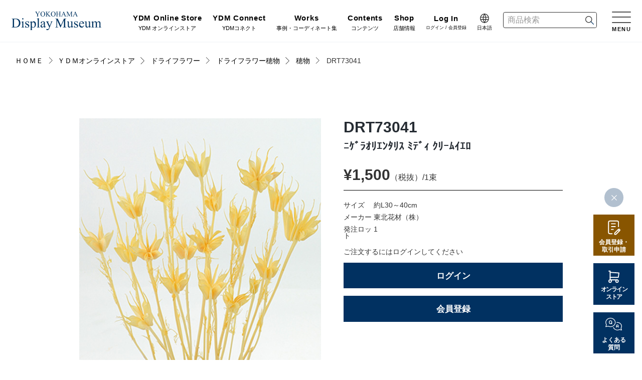

--- FILE ---
content_type: text/html; charset=shift_jis
request_url: https://order.displaymuseum.co.jp/shop/g/g4940095730412/
body_size: 9142
content:
<!DOCTYPE HTML PUBLIC "-//W3C//DTD HTML 4.01 Transitional//EN"
    "http://www.w3.org/TR/html4/loose.dtd">
<html lang="ja">
<head>
<meta http-equiv="Content-Type" content="text/html; charset=Shift_JIS">
<title>ﾆｹﾞﾗｵﾘｴﾝﾀﾘｽ ﾐﾃﾞｨ ｸﾘｰﾑｲｴﾛ: ドライフラワー ｜ YDMオンラインストア ｜ 横浜ディスプレイミュージアム</title>

<meta name="description" content="ディスプレイアイテムが揃う国内最大級の卸売SHOPです。アーティフィシャルフラワー（造花）フェイクグリーン、輸入雑貨等小売、卸売、一般の方への販売をしています。ﾆｹﾞﾗｵﾘｴﾝﾀﾘｽ ﾐﾃﾞｨ ｸﾘｰﾑｲｴﾛ">
<meta name="keywords" content="ディスプレイ,アーティフィシャルフラワー,造花,フェイクグリーン,プリザーブドフラワー,ドライフラワー,花器,花材,横浜ディスプレイミュージアム,1,4940095730412,73041,DRT73041,イエロー,イエロー系,きいろ,ｸﾘｰﾑｲｴﾛ,クロタネソウ,ドライ,ドライフラワー,ニゲラ,ﾆｹﾞﾗｵﾘｴﾝﾀﾘｽ,ﾆｹﾞﾗｵﾘｴﾝﾀﾘｽﾐﾃﾞｨｸﾘｰﾑｲｴﾛ,ﾐﾃﾞｨ,一年草,黄,黄色,束モノ,東花">
<!-- Google Tag Manager -->
<script>(function(w,d,s,l,i){w[l]=w[l]||[];w[l].push({'gtm.start':
new Date().getTime(),event:'gtm.js'});var f=d.getElementsByTagName(s)[0],
j=d.createElement(s),dl=l!='dataLayer'?'&l='+l:'';j.async=true;j.src=
'https://www.googletagmanager.com/gtm.js?id='+i+dl;f.parentNode.insertBefore(j,f);
})(window,document,'script','dataLayer','GTM-PHB4LJJ');</script>
<!-- End Google Tag Manager -->
<!-- Google Tag Manager -->
<script>(function(w,d,s,l,i){w[l]=w[l]||[];w[l].push({'gtm.start':
new Date().getTime(),event:'gtm.js'});var f=d.getElementsByTagName(s)[0],
j=d.createElement(s),dl=l!='dataLayer'?'&l='+l:'';j.async=true;j.src=
'https://www.googletagmanager.com/gtm.js?id='+i+dl;f.parentNode.insertBefore(j,f);
})(window,document,'script','dataLayer','GTM-NZWCF7R');</script>
<!-- End Google Tag Manager -->

<!-- Pinterest Tag -->
<script>
!function(e){if(!window.pintrk){window.pintrk = function () {
window.pintrk.queue.push(Array.prototype.slice.call(arguments))};var
  n=window.pintrk;n.queue=[],n.version="3.0";var
  t=document.createElement("script");t.async=!0,t.src=e;var
  r=document.getElementsByTagName("script")[0];
  r.parentNode.insertBefore(t,r)}}("https://s.pinimg.com/ct/core.js");
pintrk('load', '2613032184343', {em: '<user_email_address>'});
pintrk('page');
</script>
<noscript>
<img height="1" width="1" style="display:none;" alt=""
  src="https://ct.pinterest.com/v3/?event=init&tid=2613032184343&pd[em]=<hashed_email_address>&noscript=1" />
</noscript>
<!-- end Pinterest Tag -->


<meta name="viewport" content="width=device-width, initial-scale=1.0">
<meta http-equiv="X-UA-Compatible" content="IE=edge">
<meta name="format-detection" content="telephone=no">

<link rel="icon" type="image/svg+xml" href="../favicon.svg">
<link rel="shortcut icon" href="/favicon.ico">
<link rel="apple-touch-icon" href="/poppy2apple-touch-icon.png">
<link rel="icon" type="image/png" href="/android-chrome-256x256.png">

<link href="/ec/css/base.css" rel="stylesheet" type="text/css">
<link href="/ec/css/style.css" rel="stylesheet" type="text/css">
<link href="/ec/css/for-wp.css" rel="stylesheet" type="text/css">
<script src="/js/jquery.js"></script>
<script src="/js/common.js"></script>
<script src="/ec/js/slick.min.js"></script>
<script src="/ec/js/for-wp.js"></script>

<meta name="google-site-verification" content="-S-0CIefgedRr8THLLBG8ypyeBu8JgZQAesVvOHUzNw" />

<link href="https://maxcdn.bootstrapcdn.com/font-awesome/4.7.0/css/font-awesome.min.css" rel="stylesheet" integrity="sha384-wvfXpqpZZVQGK6TAh5PVlGOfQNHSoD2xbE+QkPxCAFlNEevoEH3Sl0sibVcOQVnN" crossorigin="anonymous">

<link rel="preconnect" href="https://fonts.googleapis.com">
<link rel="preconnect" href="https://fonts.gstatic.com" crossorigin>
<link href="https://fonts.googleapis.com/css2?family=Inter&family=Montserrat:wght@400;500&family=Noto+Sans:wght@500&family=Work+Sans:wght@500&display=swap&text=0123456789" rel="stylesheet">

<link href="//code.jquery.com/ui/1.12.1/themes/base/jquery-ui.css" rel="stylesheet" type="text/css">

<script type="text/javascript">
<!--
var root = "/shop";
var www_root = "";
-->
</script>
<script src="/js/jquery.cookie.js"></script>
<script src="/js/common_order_cart.js"></script>

<link rel="stylesheet" type="text/css" href="/css/core.css">
<link rel="stylesheet" type="text/css" href="/css/skin.css">
<link rel="stylesheet" type="text/css" href="/css/user.css">

<meta property="ecb:GA4TrackingCode" content="G-MMHJ79PVV0">
<!-- Google tag (gtag.js) -->
<script async src="https://www.googletagmanager.com/gtag/js?id=G-MMHJ79PVV0"></script>
<script>
  window.dataLayer = window.dataLayer || [];
  function gtag(){dataLayer.push(arguments);}
  gtag('js', new Date());

  gtag('config', 'G-MMHJ79PVV0');
</script>


<script src="https://lightning-recommend.io/js/main.js" id="l-recommend" charset="utf-8" data-tenant="poppy" ></script>
<script type="application/l-recommend">
    {
        "setting": {
            "defaultLoading": "lazy",
            "display": true,
            "tracking": true
        },
        "userInfo": {
            "rank": "0"
        }
    }
</script>


</head>
<body >

<header>
<!-- Google Tag Manager (noscript) -->
<noscript><iframe src="https://www.googletagmanager.com/ns.html?id=GTM-PHB4LJJ"
  height="0" width="0" style="display:none;visibility:hidden"></iframe></noscript>
  <!-- End Google Tag Manager (noscript) -->


<h1 id="logo"><a href="https://www.displaymuseum.co.jp/"><img src="/images/common/logo.svg" alt="YOKOHAMA Display Museum"></a></h1>
<nav id="headNav">
  <ul>
    <li class="pc before">
      <a href="https://order.displaymuseum.co.jp/shop/"><strong>YDM Online Store</strong>YDM オンラインストア</a>
      <div class="submenu">
        <ul>
          <li class="pc">
            <a href="https://order.displaymuseum.co.jp/shop/c/c10/">
              <figure><div class="enlargeImg"><img src="https://order.displaymuseum.co.jp/img/category/header/artificial-flower.jpg" alt="定番造花フラワー（素材）"></div></figure>
              <span>造花（アーティフィシャルフラワー）</span>
            </a>
          </li>
          <li class="pc">
            <a href="https://order.displaymuseum.co.jp/shop/c/c1040/">
              <figure><div class="enlargeImg"><img src="https://order.displaymuseum.co.jp/img/category/header/fake-green.jpg" alt="定番造花フラワー（素材）"></div></figure>
              <span>フェイクグリーン</span>
            </a>
          </li>
          <li class="pc">
            <a href="https://order.displaymuseum.co.jp/shop/c/c1050/">
              <figure><div class="enlargeImg"><img src="https://order.displaymuseum.co.jp/img/category/header/interior-green.jpg" alt="定番造花フラワー（素材）"></div></figure>
              <span>インテリアグリーン（鉢物・樹木）
              </span>
            </a>
          </li>
          <li class="pc">
            <a href="https://order.displaymuseum.co.jp/shop/c/c16/">
              <figure><div class="enlargeImg"><img src="https://order.displaymuseum.co.jp/img/category/header/sement.jpg" alt="樹木用鉢"></div></figure>
              <span>樹木用鉢
              </span>
            </a>
          </li>
          <li class="pc">
              <a href="https://order.displaymuseum.co.jp/shop/c/cI0/">
                <figure><div class="enlargeImg"><img src="https://order.displaymuseum.co.jp/img/category/header/arrangement.jpg" alt="完成品"></div></figure>
                <span>完成品</span>
              </a>
            </li>
              <li class="pc">
            <a href="https://order.displaymuseum.co.jp/shop/c/c20/">
              <figure><div class="enlargeImg"><img src="https://order.displaymuseum.co.jp/img/category/header/preserved-flower.jpg" alt="プリザーブドフラワー花材"></div></figure>
              <span>プリザーブドフラワー</span>
            </a>
          </li>
          <li class="pc">
            <a href="https://order.displaymuseum.co.jp/shop/c/c30/">
              <figure><div class="enlargeImg"><img src="https://order.displaymuseum.co.jp/img/category/header/dried-flower.jpg" alt="ドライフラワー花材"></div></figure>
              <span>ドライフラワー</span>
            </a>
          </li>
          <li class="pc">
            <a href="https://order.displaymuseum.co.jp/shop/c/c40/">
              <figure><div class="enlargeImg"><img src="https://order.displaymuseum.co.jp/img/category/header/flower-vase.jpg" alt="花器・花瓶"></div></figure>
              <span>フラワーベース・鉢カバー</span>
            </a>
          </li>
          <li class="pc">
            <a href="https://order.displaymuseum.co.jp/shop/c/c50/">
              <figure><div class="enlargeImg"><img src="https://order.displaymuseum.co.jp/img/category/header/flower-materials.jpg" alt="花資材"></div></figure>
              <span>花資材</span>
            </a>
          </li>
          <li class="pc">
            <a href="https://order.displaymuseum.co.jp/shop/c/c60/">
              <figure><div class="enlargeImg"><img src="https://order.displaymuseum.co.jp/img/category/header/ribbon.jpg" alt="定番リボン"></div></figure>
              <span>リボン</span>
            </a>
          </li>
          <li class="pc">
              <a href="https://order.displaymuseum.co.jp/shop/c/c80/">
                <figure><div class="enlargeImg"><img src="https://order.displaymuseum.co.jp/img/category/header/wrapping.jpg" alt="ラッピング・梱包資材"></div></figure>
                <span>ラッピング・梱包資材</span>
              </a>
            </li>
            <li class="pc">
              <a href="https://order.displaymuseum.co.jp/shop/c/cJ0/">
                <figure><div class="enlargeImg"><img src="https://order.displaymuseum.co.jp/img/category/header/coordinate-set.jpg" alt="コーディネートセット"></div></figure>
                <span>コーディネートセット</span>
              </a>
            </li>
            <li class="pc">
              <a href="https://order.displaymuseum.co.jp/shop/c/cC0/">
                <figure><div class="enlargeImg"><img src="https://order.displaymuseum.co.jp/img/category/header/halloween.jpg" alt="ハロウィン雑貨"></div></figure>
                <span>ハロウィン雑貨</span>
              </a>
            </li>
            <li class="pc">
              <a href="https://order.displaymuseum.co.jp/shop/c/cD0/">
                <figure><div class="enlargeImg"><img src="https://order.displaymuseum.co.jp/img/category/header/christmas.jpg" alt="クリスマス雑貨"></div></figure>
                <span>クリスマス雑貨</span>
              </a>
            </li>
            <li class="pc">
              <a href="https://order.displaymuseum.co.jp/shop/c/cE0/">
                <figure><div class="enlargeImg"><img src="https://order.displaymuseum.co.jp/img/category/header/newyear.jpg" alt="正月雑貨"></div></figure>
                <span>正月雑貨</span>
              </a>
            </li>
            <li class="pc">
              <a href="https://order.displaymuseum.co.jp/shop/c/cF0/">
                <figure><div class="enlargeImg"><img src="https://order.displaymuseum.co.jp/img/category/header/sonota.jpg" alt="その他"></div></figure>
                <span>その他</span>
              </a>
            </li>
            <li class="pc">
              <a href="https://order.displaymuseum.co.jp/shop/c/cH0/">
                <figure><div class="enlargeImg"><img src="https://order.displaymuseum.co.jp/img/category/header/outlet-item.jpg" alt="アウトレットアイテム"></div></figure>
                <span>アウトレットアイテム</span>
              </a>
            </li>
            <li class="pc">
              <a href="https://order.displaymuseum.co.jp/shop/c/c90/">
                <figure><div class="enlargeImg"><img src="https://order.displaymuseum.co.jp/img/category/header/decoration-item.jpg" alt="デコレーションアイテム"></div></figure>
                <span>デコレーションアイテム</span>
              </a>
            </li>
            <li class="pc">
              <a href="https://order.displaymuseum.co.jp/shop/c/cK0/">
                <figure><div class="enlargeImg"><img src="https://order.displaymuseum.co.jp/img/category/header/furniture.jpg" alt="家具"></div></figure>
                <span>家具</span>
              </a>
            </li>
            <li class="pc">
              <a href="https://order.displaymuseum.co.jp/shop/c/cL0/">
                <figure><div class="enlargeImg"><img src="https://order.displaymuseum.co.jp/img/category/header/juki.jpg" alt="什器・スタンド・ベース"></div></figure>
                <span>什器・スタンド・ベース</span>
              </a>
            </li>
          </ul>
          </div>
    </li>
    <li class="pc before"><a href="https://www.displaymuseum.co.jp/connect/"><strong>YDM Connect</strong>YDMコネクト</a></li>
    <li class="pc before"><a href="https://www.displaymuseum.co.jp/search/"><strong>Works</strong>事例・コーディネート集</a></li>
    <li class="pc catSub before">
      <a><strong>Contents</strong>コンテンツ</a>
      <div class="submenu">
        <ul>
          <li class="pc">
            <a href="https://www.displaymuseum.co.jp/green/">
              <figure><div class="enlargeImg"><img src="/images/green2.jpg" alt="施工・グリーン"></div></figure>
              <span><strong>Green</strong>施工・グリーン</span>
            </a>
          </li>
          <li class="pc">
            <a href="https://www.displaymuseum.co.jp/coordinate/">
              <figure><div class="enlargeImg"><img src="/images/cord.jpg" alt="コーディネート"></div></figure>
              <span><strong>Coordinate</strong>コーディネート</span>
            </a>
          </li>
          <li class="pc">
            <a href="https://www.displaymuseum.co.jp/arrangecraft/">
              <figure><div class="enlargeImg"><img src="/images/arrange.jpg" alt="フラワーデザイン"></div></figure>
              <span><strong>Flower Design</strong>フラワーデザイン</span>
            </a>
          </li>
          <li class="pc">
              <a href="https://www.displaymuseum.co.jp/tag-floor-information/">
                <figure><div class="enlargeImg"><img src="/images/staffblog.jpg" alt="スタッフブログ"></div></figure>
                <span><strong>Staff Blog</strong>スタッフブログ</span>
              </a>
            </li>
        </ul>
      </div>
    </li>
    <li class="pc before"><a href="https://www.displaymuseum.co.jp/store/"><strong>Shop</strong>店舗情報</a></li>
      <li class="mypage before"><a href="https://order.displaymuseum.co.jp/shop/customer/menu.aspx"><strong>Log In</strong>ログイン / 会員登録</a></li>
    <li class="language">
      <a id="langBtn"><span>日本語</span></a>
      <div class="langMenu">
        <ul>
          <li><a href="/">日本語</a></li>
          <li><a href="https://www.displaymuseum.co.jp/poppy-inc-eng/">English</a></li>
          <li><a href="https://www.displaymuseum.co.jp/poppy-inc-chi/">中文&#31616;体</a></li>
        </ul>
      </div>
    </li> 
<li class="search">
      <div id="searchBtn"><span>検索</span></div>
      <form method="get" action="https://order.displaymuseum.co.jp/shop/goods/search.aspx" accept-charset="shift_jis">
        <div class="searchBox"><p><input type="text" class="suggest-search" name="keyword" placeholder="商品検索"><button></button></p></div>
    <input type="hidden" name="search" value="x">
      </form>
</li>
  </ul>
</nav>

<p id="menuTrigger"><a><span>MENU</span><span class="close">CLOSE</span></a></p>

<nav id="spNav"><!-- スマホ用toggleメニュー -->
  <form>
    <div class="searchBox"><p><input type="text" name="s" placeholder="サイト内検索"><button></button></p></div>
  </form>

  <div class="spNavTitle">ログイン・会員登録</div>
    <ul>
        <li><a href="https://order.displaymuseum.co.jp/shop/customer/menu.aspx">オンラインストア</a></li>
        <li><a href="https://www.displaymuseum.co.jp/connect/login/">YDM Connect</a></li>
        <li><a href="https://www.displaymuseum.co.jp/membership/">会員登録・取引申請</a></li>
    </ul>
  
    <div class="spNavTitle">リンク</div>
    <ul>
        <li><a href="http://www.jdca.jp/" target="_blank">JDCA(ディスプレイスクール)</a></li>
        <li><a href="https://www.displaymuseum.co.jp/store/">店舗情報・営業日</a></li>
        <li><a href="https://www.displaymuseum.co.jp/company/">会社情報</a></li>
        <li><a href="https://www.displaymuseum.co.jp/recruit/">採用情報</a></li>
        <li><a href="https://order.displaymuseum.co.jp/shop/contact/contact.aspx">お問い合わせ</a></li>
        <li><a href="https://www.displaymuseum.co.jp/privacypolicy-html/">プライバシーポリシー</a></li>
    </ul>

  <p class="snsLinks">
    <strong>OFFICIAL SNS</strong>
    <a href="https://www.facebook.com/yokohamadisplaymuseum/" target="_blank"><img src="/images/common/icon-facebookW.svg" alt="facebook"></a>
    <a href="https://www.instagram.com/yokohamadisplaymuseum/" target="_blank"><img src="/images/common/icon-instagramW.svg" alt="instagram"></a>
    <a href="https://twitter.com/DisplayMuseum" target="_blank"><img src="/images/common/x_logo_white.svg" alt="twitter"></a>
  </p>
</nav>

<nav id="iconNav">
  <ul>
      <li class="onlineStore"><a href="https://order.displaymuseum.co.jp">オンラインストア</a></li>
      <li class="connect"><a href="https://www.displaymuseum.co.jp//connect/">YDMコネクト</a></li>
      <li class="coordinate"><a href="https://www.displaymuseum.co.jp//search/">事例・コーディネート</a></li>
      <li class="category"><a class="acd">コンテンツ</a>
        <div class="acd-content">
          <ul>
            <li><a href="https://www.displaymuseum.co.jp//green/">施工・グリーン</a></li>
            <li><a href="https://www.displaymuseum.co.jp//coordinate/">コーディネート</a></li>
            <li><a href="https://www.displaymuseum.co.jp//arrangecraft/">アレンジ・クラフト</a></li>
        <li><a href="https://www.displaymuseum.co.jp//tag-floor-information/">スタッフブログ</a></li>
          </ul>
        </div>
      </li>
      <li class="shop"><a href="https://www.displaymuseum.co.jp//store/">店舗情報</a></li>
  </ul>
</nav>

  
  <!-- チャットボット --!>
   <script src="https://form.qualva.com/qtag?id=6676"></script>
</header>

<main class="detail">



<p class="icons">
<span class="icon sale"></span>
<span class="icon sale"></span>
<span class="icon sale"></span>
</p>





<div id="breadCrumbs">
  <ul>
<li><a href="http://order.displaymuseum.co.jp/shop">ＨＯＭＥ</a></li><li><a href="http://order.displaymuseum.co.jp/shop/">ＹＤＭオンラインストア</a></li>
<li><a href="/shop/c/c30/">ドライフラワー</a></li>
<li><a href="/shop/c/c3030/">ドライフラワー穂物</a></li>
<li><a href="/shop/c/c303010/">穂物</a></li>

<li>DRT73041</li>
  </ul>
</div>

<section>
  <div id="detailTop">
    <figure id="detailSlide">
      <ul id="mainSlide">
        <li><img src="/img/goods/L/73041.jpg" alt="ﾆｹﾞﾗｵﾘｴﾝﾀﾘｽ ﾐﾃﾞｨ ｸﾘｰﾑｲｴﾛ" data-large="/img/goods/L/73041.jpg"></li>
        
        
        
        
        
      </ul>
      <ul id="navSlide">
        <li><img src="/img/goods/L/73041.jpg" alt="ﾆｹﾞﾗｵﾘｴﾝﾀﾘｽ ﾐﾃﾞｨ ｸﾘｰﾑｲｴﾛ"></li>
        
        
        
        
        
      </ul>
    </figure>
    
    

    

    

    <div id="detailCont">
      
      <h1>DRT73041<small>ﾆｹﾞﾗｵﾘｴﾝﾀﾘｽ ﾐﾃﾞｨ ｸﾘｰﾑｲｴﾛ</small></h1>
      <div class="price">
        
          
          <strong>&#165;1,500</strong><small>（税抜）/1束</small>
          
        
      </div>

      <dl>

			<dt>サイズ</dt>
			<dd id="spec_goods_size">約L30～40cm</dd>

			<dt>メーカー</dt>
			<dd id="spec_maker_name">東北花材（株）</dd>

			<dt>発注ロット</dt>
			<dd id="spec_unit">1</dd>








      </dl>
      
      
      
        <p>ご注文するにはログインしてください</p>
        <button class="btn" onclick="location.href='/shop/customer/menu.aspx'">ログイン</button>
        <button class="btn" onclick="location.href='https://www.displaymuseum.co.jp/membership/'">会員登録</button>
      
    </div>

  </div>
</section>



<script src="/ec/js/second.js"></script>
<form action="/search/index/" method="GET" id="caseStudySearchForm">
  <input type="hidden" id="pageNo" name="pageNo" value="1">
  <input type="hidden" id="condSave" name="condSave" value="0">
  <input type="hidden" id="viewRecordNum" name="viewRecordNum" value="10">
  <input type="hidden" id="janCodes" name="janCodes[]" value="4940095730412">
</form>
<section>
<ul id="caseStudySearchResult" class="flexList catTopList square">
</ul>
</section>

<l-recommend data-tagscode="goods_pc_pv"></l-recommend>








  <section>
    <h2>関連商品</h2>





<div class="itemList">
<ul>
<li>
  <a href="/shop/g/g4940095610707/">
    <figure>
      <p class="icons">



      </p>
      <div class="enlargeImg"><img alt="ﾆｹﾞﾗｵﾘｴﾝﾀﾘｽ N/ｸﾞﾘｰﾝ" src="/img/goods/S/61070.jpg"></div>
      <figcaption>
        <h3>DRT61070</h3>
        <p>ﾆｹﾞﾗｵﾘｴﾝﾀﾘｽ N/ｸﾞﾘｰﾝ</p>
        <div class="price">
        <strong>&#165;1,650</strong>
        
        （税抜）
        /1束
        </div>
        
      </figcaption>
    </figure>
  </a>

</li>
<li>
  <a href="/shop/g/g4940095650673/">
    <figure>
      <p class="icons">



      </p>
      <div class="enlargeImg"><img alt="ﾆｹﾞﾗｵﾘｴﾝﾀﾘｽ ﾐﾃﾞｨ ﾎﾜｲﾄ" src="/img/goods/S/65067.jpg"></div>
      <figcaption>
        <h3>DRT65067</h3>
        <p>ﾆｹﾞﾗｵﾘｴﾝﾀﾘｽ ﾐﾃﾞｨ ﾎﾜｲﾄ</p>
        <div class="price">
        <strong>&#165;1,800</strong>
        
        （税抜）
        /1束
        </div>
        
      </figcaption>
    </figure>
  </a>

</li>
<li>
  <a href="/shop/g/g4940095650918/">
    <figure>
      <p class="icons">



      </p>
      <div class="enlargeImg"><img alt="ﾆｹﾞﾗｵﾘｴﾝﾀﾘｽ ｻﾗｼ" src="/img/goods/S/65091.jpg"></div>
      <figcaption>
        <h3>DRT65091</h3>
        <p>ﾆｹﾞﾗｵﾘｴﾝﾀﾘｽ ｻﾗｼ</p>
        <div class="price">
        <strong>&#165;1,950</strong>
        
        （税抜）
        /1束
        </div>
        
      </figcaption>
    </figure>
  </a>

</li>
<li>
  <a href="/shop/g/g4940095730405/">
    <figure>
      <p class="icons">



      </p>
      <div class="enlargeImg"><img alt="ﾆｹﾞﾗｵﾘｴﾝﾀﾘｽ ﾐﾃﾞｨ ﾋﾟﾝｸ" src="/img/goods/S/73040.jpg"></div>
      <figcaption>
        <h3>DRT73040</h3>
        <p>ﾆｹﾞﾗｵﾘｴﾝﾀﾘｽ ﾐﾃﾞｨ ﾋﾟﾝｸ</p>
        <div class="price">
        <strong>&#165;1,500</strong>
        
        （税抜）
        /1束
        </div>
        
      </figcaption>
    </figure>
  </a>

</li>

</ul>
<ul>
<li>
  <a href="/shop/g/g4940095730511/">
    <figure>
      <p class="icons">



      </p>
      <div class="enlargeImg"><img alt="ﾆｹﾞﾗｵﾘｴﾝﾀﾘｽ ﾓｰﾌﾞﾋﾟﾝｸ" src="/img/goods/S/73051.jpg"></div>
      <figcaption>
        <h3>DRT73051</h3>
        <p>ﾆｹﾞﾗｵﾘｴﾝﾀﾘｽ ﾓｰﾌﾞﾋﾟﾝｸ</p>
        <div class="price">
        <strong>&#165;1,650</strong>
        
        （税抜）
        /1束
        </div>
        
      </figcaption>
    </figure>
  </a>

</li>
<li>
  <a href="/shop/g/g4940095730719/">
    <figure>
      <p class="icons">



      </p>
      <div class="enlargeImg"><img alt="ﾆｹﾞﾗｵﾘｴﾝﾀﾘｽ ﾐﾃﾞｨﾋﾟﾝｸﾍﾞｰｼﾞｭ" src="/img/sys/sorryS.jpg"></div>
      <figcaption>
        <h3>DRT73071</h3>
        <p>ﾆｹﾞﾗｵﾘｴﾝﾀﾘｽ ﾐﾃﾞｨﾋﾟﾝｸﾍﾞｰｼﾞｭ</p>
        <div class="price">
        <strong>&#165;1,500</strong>
        
        （税抜）
        /1束
        </div>
        
      </figcaption>
    </figure>
  </a>

</li>
<li>
  <a href="/shop/g/g4940095730764/">
    <figure>
      <p class="icons">



      </p>
      <div class="enlargeImg"><img alt="ﾆｹﾞﾗｵﾘｴﾝﾀﾘｽ ﾐﾃﾞｨﾐﾝﾄﾌﾞﾙｰ" src="/img/goods/S/73076.jpg"></div>
      <figcaption>
        <h3>DRT73076</h3>
        <p>ﾆｹﾞﾗｵﾘｴﾝﾀﾘｽ ﾐﾃﾞｨﾐﾝﾄﾌﾞﾙｰ</p>
        <div class="price">
        <strong>&#165;1,500</strong>
        
        （税抜）
        /1束
        </div>
        
      </figcaption>
    </figure>
  </a>

</li>
<li>
  <a href="/shop/g/g4940095744334/">
    <figure>
      <p class="icons">



      </p>
      <div class="enlargeImg"><img alt="ﾆｹﾞﾗｵﾘｴﾝﾀﾘｽ ﾌﾟﾗﾁﾅｺﾞｰﾙﾄﾞ" src="/img/goods/S/74433.jpg"></div>
      <figcaption>
        <h3>DRT74433</h3>
        <p>ﾆｹﾞﾗｵﾘｴﾝﾀﾘｽ ﾌﾟﾗﾁﾅｺﾞｰﾙﾄﾞ</p>
        <div class="price">
        <strong>&#165;1,650</strong>
        
        （税抜）
        /1束
        </div>
        
      </figcaption>
    </figure>
  </a>

</li>

</ul>
<ul>
<li>
  <a href="/shop/g/g4940095757143/">
    <figure>
      <p class="icons">



      </p>
      <div class="enlargeImg"><img alt="ﾆｹﾞﾗｵﾘｴﾝﾀﾘｽ ﾌﾞﾗｳﾝ" src="/img/goods/S/75714.jpg"></div>
      <figcaption>
        <h3>DRT75714</h3>
        <p>ﾆｹﾞﾗｵﾘｴﾝﾀﾘｽ ﾌﾞﾗｳﾝ</p>
        <div class="price">
        <strong>&#165;1,650</strong>
        
        （税抜）
        /1束
        </div>
        
      </figcaption>
    </figure>
  </a>

</li>
<li>
  <a href="/shop/g/g4940095757556/">
    <figure>
      <p class="icons">



      </p>
      <div class="enlargeImg"><img alt="ﾆｹﾞﾗｵﾘｴﾝﾀﾘｽ ﾌﾞﾘｯｸｵﾚﾝｼﾞ" src="/img/goods/S/75755.jpg"></div>
      <figcaption>
        <h3>DRT75755</h3>
        <p>ﾆｹﾞﾗｵﾘｴﾝﾀﾘｽ ﾌﾞﾘｯｸｵﾚﾝｼﾞ</p>
        <div class="price">
        <strong>&#165;1,950</strong>
        
        （税抜）
        /1束
        </div>
        
      </figcaption>
    </figure>
  </a>

</li>
<li>
  <a href="/shop/g/g4940095757563/">
    <figure>
      <p class="icons">



      </p>
      <div class="enlargeImg"><img alt="ﾆｹﾞﾗｵﾘｴﾝﾀﾘｽ ﾎﾞﾙﾄﾞｰ" src="/img/goods/S/75756.jpg"></div>
      <figcaption>
        <h3>DRT75756</h3>
        <p>ﾆｹﾞﾗｵﾘｴﾝﾀﾘｽ ﾎﾞﾙﾄﾞｰ</p>
        <div class="price">
        <strong>&#165;1,950</strong>
        
        （税抜）
        /1束
        </div>
        
      </figcaption>
    </figure>
  </a>

</li>
<li>
  <a href="/shop/g/g4940095757570/">
    <figure>
      <p class="icons">



      </p>
      <div class="enlargeImg"><img alt="ﾆｹﾞﾗｵﾘｴﾝﾀﾘｽ ﾚｯﾄﾞ" src="/img/goods/S/DRT75757.jpg"></div>
      <figcaption>
        <h3>DRT75757</h3>
        <p>ﾆｹﾞﾗｵﾘｴﾝﾀﾘｽ ﾚｯﾄﾞ</p>
        <div class="price">
        <strong>&#165;1,950</strong>
        
        （税抜）
        /1束
        </div>
        
      </figcaption>
    </figure>
  </a>

</li>

</ul>
<ul>
<li>
  <a href="/shop/g/g4940095757587/">
    <figure>
      <p class="icons">



      </p>
      <div class="enlargeImg"><img alt="ﾆｹﾞﾗｵﾘｴﾝﾀﾘｽ ﾀｰｺｲｽﾞｸﾞﾘｰﾝ" src="/img/goods/S/75758.jpg"></div>
      <figcaption>
        <h3>DRT75758</h3>
        <p>ﾆｹﾞﾗｵﾘｴﾝﾀﾘｽ ﾀｰｺｲｽﾞｸﾞﾘｰﾝ</p>
        <div class="price">
        <strong>&#165;1,650</strong>
        
        （税抜）
        /1束
        </div>
        
      </figcaption>
    </figure>
  </a>

</li>
<li>
  <a href="/shop/g/g4940095757594/">
    <figure>
      <p class="icons">



      </p>
      <div class="enlargeImg"><img alt="ﾆｹﾞﾗｵﾘｴﾝﾀﾘｽ ﾌﾞﾗｯｸ" src="/img/goods/S/75759.jpg"></div>
      <figcaption>
        <h3>DRT75759</h3>
        <p>ﾆｹﾞﾗｵﾘｴﾝﾀﾘｽ ﾌﾞﾗｯｸ</p>
        <div class="price">
        <strong>&#165;1,950</strong>
        
        （税抜）
        /1束
        </div>
        
      </figcaption>
    </figure>
  </a>

</li>
<li>
  <a href="/shop/g/g4940095760938/">
    <figure>
      <p class="icons">



      </p>
      <div class="enlargeImg"><img alt="ﾆｹﾞﾗｵﾘｴﾝﾀﾘｽ ﾐﾃﾞｨ ｱﾝﾃｨｰｸP" src="/img/goods/S/76093.jpg"></div>
      <figcaption>
        <h3>DRT76093</h3>
        <p>ﾆｹﾞﾗｵﾘｴﾝﾀﾘｽ ﾐﾃﾞｨ ｱﾝﾃｨｰｸP</p>
        <div class="price">
        <strong>&#165;1,500</strong>
        
        （税抜）
        /1束
        </div>
        
      </figcaption>
    </figure>
  </a>

</li>
<li>
  <a href="/shop/g/g4940095760945/">
    <figure>
      <p class="icons">



      </p>
      <div class="enlargeImg"><img alt="ﾆｹﾞﾗｵﾘｴﾝﾀﾘｽ ﾐﾃﾞｨ ｵﾌﾌﾞﾗｳﾝ" src="/img/goods/S/76094.jpg"></div>
      <figcaption>
        <h3>DRT76094</h3>
        <p>ﾆｹﾞﾗｵﾘｴﾝﾀﾘｽ ﾐﾃﾞｨ ｵﾌﾌﾞﾗｳﾝ</p>
        <div class="price">
        <strong>&#165;1,500</strong>
        
        （税抜）
        /1束
        </div>
        
      </figcaption>
    </figure>
  </a>

</li>

</ul>
<ul>
<li>
  <a href="/shop/g/g4940095761171/">
    <figure>
      <p class="icons">



      </p>
      <div class="enlargeImg"><img alt="ﾆｹﾞﾗｵﾘｴﾝﾀﾘｽ ﾐﾃﾞｨｸﾘｱｸﾞﾘｰﾝ" src="/img/goods/S/76117.jpg"></div>
      <figcaption>
        <h3>DRT76117</h3>
        <p>ﾆｹﾞﾗｵﾘｴﾝﾀﾘｽ ﾐﾃﾞｨｸﾘｱｸﾞﾘｰﾝ</p>
        <div class="price">
        <strong>&#165;1,800</strong>
        
        （税抜）
        /1束
        </div>
        
      </figcaption>
    </figure>
  </a>

</li>
<li>
  <a href="/shop/g/g4940095761461/">
    <figure>
      <p class="icons">



      </p>
      <div class="enlargeImg"><img alt="ﾆｹﾞﾗｵﾘｴﾝﾀﾘｽ ｵｰﾙﾄﾞﾗｲﾗｯｸ" src="/img/goods/S/76146.jpg"></div>
      <figcaption>
        <h3>DRT76146</h3>
        <p>ﾆｹﾞﾗｵﾘｴﾝﾀﾘｽ ｵｰﾙﾄﾞﾗｲﾗｯｸ</p>
        <div class="price">
        <strong>&#165;1,500</strong>
        
        （税抜）
        /1束
        </div>
        
      </figcaption>
    </figure>
  </a>

</li>
<li>
  <a href="/shop/g/g4940095790386/">
    <figure>
      <p class="icons">



      </p>
      <div class="enlargeImg"><img alt="ﾆｹﾞﾗｵﾘｴﾝﾀﾘｽﾐﾃﾞｨ ｸﾞﾚｲｯｼｭﾊﾟｰﾌﾟﾙ 約20g" src="/img/goods/S/79038.jpg"></div>
      <figcaption>
        <h3>DRT79038</h3>
        <p>ﾆｹﾞﾗｵﾘｴﾝﾀﾘｽﾐﾃﾞｨ ｸﾞﾚｲｯｼｭﾊﾟｰﾌﾟﾙ 約20g</p>
        <div class="price">
        <strong>&#165;1,500</strong>
        
        （税抜）
        /1束
        </div>
        
      </figcaption>
    </figure>
  </a>

</li>
<li>
  <a href="/shop/g/g4940095792380/">
    <figure>
      <p class="icons">



      </p>
      <div class="enlargeImg"><img alt="ﾆｹﾞﾗｵﾘｴﾝﾀﾘｽ ﾐﾃﾞｨ ﾊﾟｰﾌﾟﾘｯｼｭﾌﾞﾙｰ" src="/img/goods/S/79238.jpg"></div>
      <figcaption>
        <h3>DRT79238</h3>
        <p>ﾆｹﾞﾗｵﾘｴﾝﾀﾘｽ ﾐﾃﾞｨ ﾊﾟｰﾌﾟﾘｯｼｭﾌﾞﾙｰ</p>
        <div class="price">
        <strong>&#165;1,800</strong>
        
        （税抜）
        /1束
        </div>
        
      </figcaption>
    </figure>
  </a>

</li>

</ul>

</div>



</section>












<script>
$('#MainVisual ul').slick({
    centerMode: true,
    slidesToShow: 1,
    dots: true,
    speed: 1500,
    autoplay: true,
    autoplaySpeed: 10000,
});
$(function () {
  const observer = new MutationObserver(function (mutationsList, observer) {
    // 該当のセクションが生成されたかをチェック
    const $section = $('section[data-tagscode="goods_pc_pv"]');

    if ($section.length > 0) {
      const $ul = $section.find('ul');

      // ulとliが存在し、slickが未初期化なら slick を起動
      if ($ul.length && $ul.children('li').length > 0 && !$ul.hasClass('slick-initialized')) {
        $ul.slick({
        slidesToShow: 6,
        slidesToScroll: 6,
        dots: true,
        infinite: false,
        speed: 500,
      responsive: [
        {
          breakpoint: 1024,
          settings: {
            slidesToShow: 3,
            slidesToScroll: 3
          }
        }
      ]
        });
        observer.disconnect(); // 一度だけでよいので監視終了
      }
    }
  });

  // <l-recommend> が置かれる場所に応じて監視範囲を調整（bodyで十分なはず）
  observer.observe(document.body, {
    childList: true,
    subtree: true
  });
});
</script>

</main>
<div hidden>
	<div id='enhanced-ecommerce-goods'>4940095730412</div>
	<div id='enhanced-ecommerce-category'>303010</div>
</div>
<script type="application/l-recommend">
{
    "goodsAccess": {
        "goodsCode": "4940095730412"
    }
}
</script>
  <aside>
    <div id="fixBtns">
      <a id="openFixBtn" style="display: block;"></a>
      <div id="fixLinks" style="display: none;">
        <a id="closeFixBtn"></a>
        <a href="https://www.displaymuseum.co.jp/membership/" class="btn form">会員登録・<br>取引申請</a>
        <a href="https://order.displaymuseum.co.jp/shop/" class="btn cart">オンライン<br>ストア</a>
        <a href="https://www.displaymuseum.co.jp/faq/" class="btn chat">よくある<br>質問</a>
      </div>
    </div>
  </aside>
<footer>
  <div id="footWrap">
    <p id="footLogo"><img src="/images/common/logo.svg" alt="YOKOHAMA Display Museum"><br></p>

    <div id="footNav">
      <p class="acd">MENU</p>

      <div class="acd-content">
        <ul>
          <li><a href="https://order.displaymuseum.co.jp/shop/customer/menu.aspx">YDMオンラインストアログイン</a></li>
          <li><a href="https://www.displaymuseum.co.jp/connect/login/">YDM Connectログイン</a></li>
          <li><a href="https://order.displaymuseum.co.jp/shop/">YDMオンラインストア</a></li>
          <li><a href="https://www.displaymuseum.co.jp/connect/">YDM Connect</a></li>
          <li><a href="https://www.displaymuseum.co.jp/search/">事例・コーディネート検索</a></li>
          <li><a href="https://www.displaymuseum.co.jp/green/">施工・グリーン</a></li>
          <li><a href="https://www.displaymuseum.co.jp/coordinate/">コーディネート</a></li>
          <li><a href="https://www.displaymuseum.co.jp/arrangecraft/">フラワーデザイン</a></li>
          <li><a href="https://www.displaymuseum.co.jp/tag-floor-information/">スタッフブログ</a></li>
          <li><a href="http://www.jdca.jp/" target="_blank">JDCA(ディスプレイスクール)</a></li>
          <li><a href="https://www.displaymuseum.co.jp/store/">店舗情報・営業日</a></li>
          <li><a href="https://www.displaymuseum.co.jp/company/">会社情報</a></li>
          <li><a href="https://www.displaymuseum.co.jp/recruit/">採用情報</a></li>
          <li><a href="https://order.displaymuseum.co.jp/shop/contact/contact.aspx">お問い合わせ</a></li>

          <li><a href="https://www.displaymuseum.co.jp/privacypolicy-html/">プライバシーポリシー</a></li>
        </ul>
      </div>
    </div>

    <p class="snsLinks">
      <strong>OFFICIAL SNS</strong>
      <a href="https://www.facebook.com/yokohamadisplaymuseum/" target="_blank"><img src="/images/common/icon-facebook.svg" alt="facebook"></a>
      <a href="https://www.instagram.com/yokohamadisplaymuseum/" target="_blank"><img src="/images/common/icon-instagram.svg" alt="instagram"></a>
      <a href="https://twitter.com/DisplayMuseum" target="_blank"><img src="/images/common/x_logo_black.svg" alt="Twitter"></a>
    </p>

    <p id="copy">&copy; poppy Inc.</p>
  </div>
</footer>

<script src="/ec/js/action.js"></script>
<script src="/js/slick.min.js"></script>

<script src="/js/user.js"></script>
<script src="/js/efo_card.js"></script>
<script src="/ec/js/jquery.elevateZoom.min.js"></script>
<script>
 var mainSlide = "#mainSlide";
 var navSlide = "#navSlide";

$('#mainSlide').slick({
    slidesToShow: 1,
    slidesToScroll: 1,
    speed: 800,
    asNavFor: '#navSlide'
})
$('#navSlide').slick({
    variableWidth: true,
    slidesToScroll: 1,
    infinite: false,
    arrows: false,
    asNavFor: '#mainSlide',
});
$(navSlide+" .slick-slide").on('click',function(){
  var index = $(this).attr("data-slick-index");
  $(navSlide).slick("slickGoTo",index,false);
});
$(mainSlide).on('beforeChange', function(event, slick, currentSlide, nextSlide){
   var img = $(slick.$slides[nextSlide]).find("img");
   $('.zoomWindowContainer,.zoomContainer').remove();
   $(img).elevateZoom({borderSize:1, zoomWindowOffetx:5});
}); 
$(mainSlide + ' .slick-current img').elevateZoom({borderSize:1, zoomWindowOffetx:5});
</script>
<script>
    window.addEventListener('DOMContentLoaded', function(){
        const loadscript = document.createElement('script');
        loadscript.src = '/js/enhanced_ecommerce_fb.js';
        document.getElementsByTagName('head')[0].appendChild(loadscript);
    });
</script>

<script src="//cdnjs.cloudflare.com/ajax/libs/jqueryui/1.12.1/jquery-ui.min.js"></script>
<script src="/js/suggest_word.js"></script>



</body>
</html>



--- FILE ---
content_type: text/html; charset=UTF-8
request_url: https://www.displaymuseum.co.jp/search.php?pageNo=1&condSave=0&viewRecordNum=10&janCodes%5B%5D=4940095730412&c=CaseStudySearchForApi
body_size: 543
content:
{"pageNo":"1","condSave":"0","viewRecordNum":"10","janCodes":null,"c":"CaseStudySearchForApi","caseStudy":"1","user_id":"-1","orderFld":"created_at","orderBy":"desc","status":"1","recordNum":"<option value=\"10\" selected='selected'>10\u4ef6<\/option>\n<option value=\"50\">50\u4ef6<\/option>\n<option value=\"100\">100\u4ef6<\/option>\n<option value=\"300\">300\u4ef6<\/option>\n","order":{"created_at":"\u25bc"},"recCount":0,"totalCount":"","paging":"","paging_front":""}

--- FILE ---
content_type: text/css
request_url: https://order.displaymuseum.co.jp/ec/css/base.css
body_size: 10216
content:
@charset "Shift_JIS";
/* CSS Document */

/*=======================================================

	YOKOHAMA Display Museum CSS
	ATHR : Assiette Ltd.
	DATE : 2021/11

=======================================================*/

/*-------------------------------------
	reset
-------------------------------------*/

body,
h1, h2, h3, h4, h5, h6,
p, address, blockquote, pre, div,
dl, dt, dd, ol, ul, li,
th, td,
form, fieldset, input, textarea { margin: 0; padding: 0; outline: none;}

input{ vertical-align : middle ;}

select { margin: 0; }

abbr, acronym { border:0 none; }
q::before, q::after { content:""; }
img { width: auto; max-width: 100%; height: auto; max-height: 100%; border:0 none; vertical-align:bottom; }
object { outline:none; }
table { border-collapse: collapse; border-spacing: 0; word-break: break-all; word-wrap: break-word; }
caption { text-align:left; }
th,
td { text-align:left; vertical-align:middle; empty-cells:show; }
fieldset { border:0 none; }
label { cursor: pointer; }
iframe { margin: 0; padding: 0; width: 100%; overflow:auto; border: none;}
p, address, blockquote, pre, div,
abbr, acronym, dfn, cite, q, code, kbd, samp, var,
dl, ol, ul,
caption, th { font-weight: 500; font-style:normal; }
em, strong, optgroup { font-weight:900; font-style:normal; }

main, article, aside, details, figcaption, figure, footer, header, hgroup, menu, nav, section { position:relative; display:block; margin:0 0 0 0; padding:0 0 0 0; }

/* 蜈ｨ蟇ｾ蠢� */
*, *:before, *:after {
	font-family: "貂ｸ繧ｴ繧ｷ繝�け菴�", "貂ｸ繧ｴ繧ｷ繝�け Medium", "Yu Gothic", "Yu Gothic Medium","繝偵Λ繧ｮ繝手ｧ偵ざ Pro", "Hiragino Kaku Gothic Pro", "繝｡繧､繝ｪ繧ｪ", Meiryo, Helvetica, sans-serif;
	box-sizing: border-box;
}

h1, h2, h3, h4, h5, h6 { position: relative; margin: 0 0 2rem; color: #262C33; font-size: 2rem; font-weight: 900; font-style: normal; line-height: 1.2; text-align: left; }


/*-------------------------------------
	base
-------------------------------------*/

html { position: relative; width: 100%; min-height: 100%; font-size: 7.5px; text-align: center; background: #FFF; }

body {
	padding: 0;
	width: 100%;
	color:  #333;
	text-align: center;
	line-height: 1;
	-webkit-text-size-adjust : none;
	 -webkit-text-size-adjust: 100%;
	}


/* links */
a, input, object{ outline:none; }

a {
	margin: 0;
	padding: 0;
	border: 0;
	color: #000;
	text-decoration: underline;
	vertical-align: baseline;
	background: transparent;
	transition: all 0.3s ease;
	-webkit-backface-visibility: hidden;
    backface-visibility: hidden;
	}

a:hover { color: #003461; text-decoration: none; }
a:visited {	color: #003461; }
a:active { color: #003461; text-decoration:none; }

a *,
a:before,
a:after { transition: all 0.3s ease; }

.red { color: #F00;}
.pink { color: #FF00A6;}
.orange { color: #F90;}
.green { color: #00b15f;}

::selection { color: #FFF !important; background: rgba(1, 49, 97, 0.8); }
::-moz-selection { color: #FFF !important; background: rgba(1, 49, 97, 0.8); }

/* disabled */
.btn:disabled:hover{ cursor: default; opacity:.6; pointer-events: none; }

/* table */
table { width: 100%; border-top: 1px solid #333;}
th, td { display: block; padding: 1rem; font-size: 1.6rem; line-height: 1.4; text-align: left; border-bottom: 1px solid #333; vertical-align: top; }
table td { border-bottom: 1px solid #333; }
table a img { position: relative; top: -0.2rem; margin: 0 0.5rem 0 0; width: 1.8rem; vertical-align: middle; }

/* list dl 繝ｪ繧ｹ繝医�螳夂ｾｩ */
ul { margin: 0; padding: 0; list-style: none; list-style-position: inside; }
ol { margin: 0; padding: 0; }

li { position: relative; text-align: left; line-height: 140%; list-style: none; }

/* 譁�ｭ苓｣�｣ｾ */
em { color: #971B20; font-weight: normal;}
small { font-size: 70%;}
i { font-style: normal; font-weight:  normal;}
u { text-decoration: none;}

mark { margin: 0 0.1rem; padding: 0 0.1rem; color: #111; font-style: normal; background: url("../../images/common/wave-marker.svg") left bottom repeat-x; background-size: auto 1rem; }
mark.line { padding: 0 0.1rem 0.4rem; line-height: 2; background-image: url("../../images/common/wave-line.svg"); background-size: auto 0.4rem; }
p mark.line,
dd mark.line { padding: 0 0.1rem 0.35rem; line-height: 1.8; background-image: url("../../images/common/wave-line.svg"); background-size: auto 0.35rem; }

/* 鄂ｫ邱� */
hr {
	clear: both;
	position: relative;
	display: block;
	margin: 60px auto;
	width: 100%;
	height: 1px;
	border: none;
	border-bottom: 1px dotted #CCC;
	text-shadow: none;
	z-index: -20;
	}

/* form髢｢菫� */
input, select, optgroup, textarea, label, kbd { vertical-align: middle; }

input[type="hidden"]{ display: none;}

input[type="text"],
input[type="number"],
input[type="password"],
input[type="tel"],
input[type="email"],
input[type="url"],
select,
textarea {
	display: inline-block;
	margin: 0;
	padding: 0 1rem;
	width: 100%;
	height: 4rem;
	color: #111;
	font-size: 16px;
	line-height: 1;
	background: #FFF;
	border: 1px solid #333;
	border-radius: 5px;
	box-shadow: none;
	box-sizing: border-box;
	vertical-align: baseline;
	transition: all 0.3s ease;
}

input:hover,
select:hover,
textarea:hover { border-color: #013161; box-shadow: 0 2px 10px rgba(1, 49, 97, 0.2); }

input:focus:not(.btn),
select:focus,
textarea:focus { background-color: #FFF !important; border-color: #013161 !important; box-shadow: 0 3px 15px rgba(1, 49, 97, 0.5); outline: none; }

input:disabled,
select:disabled,
textarea:disabled { background-color: #f6fafd; border-color: #abc0d4; pointer-events: none; }

fieldset { display: inline-block; margin: 0 10px 0 0; }

input[type="tel"] { width: 17.3rem; }
input[type="number"] { width: 17.3rem; -moz-appearance:textfield; }
input[type="number"].age { width: 8rem; }
input[type="number"]::-webkit-outer-spin-button,
input[type="number"]::-webkit-inner-spin-button { margin: 0; -webkit-appearance: none; }

input.tel { margin: 0 0.5rem 0 0; width: 23% !important; max-width: 10rem; }
input.tel ~ .tel { margin: 0 0.5rem; }

input::-ms-clear,
input::-ms-reveal { visibility:hidden; }

textarea { padding: 1rem 0.8rem; max-width: 100%; height: 15rem; text-align: left !important; vertical-align: text-top;}

:placeholder-shown { color: #999 !important; }
::-webkit-input-placeholder { color: #999 !important; }
:-moz-placeholder { color: #999 !important; }
::-moz-placeholder { color: #999 !important; }
:-ms-input-placeholder { color: #999 !important; }

select { padding: 0 0 0 0.5rem; width: auto; }
select option { margin: 0; padding: 3px 8px; font-size: 16px; font-style: normal; background: #FFF; }
select option:checked { color: #FFF !important; background-color: #093186; }
select option:disabled { color: #999 !important; background: #FFF; }

.errorMsg { margin: 2rem 0; padding: 1rem; color: #FF00A6; line-height: 1.8; border: 1px solid #FF00A6;}
.error_ {  margin: 1rem 0 0; color: #FF00A6; line-height: 1.4;}

/*縲radio, checkbox縲*/
input[type=radio],
input[type=checkbox] { display: inline-block; position: relative; top: -1px; margin-right: 0.6rem; box-shadow: none !important; vertical-align: middle; }

label { display: inline-block; position: relative; line-height: 1.4; cursor: pointer; }
/*
@media (min-width: 1px) {

input[type=radio],
input[type=checkbox] { display: none; margin: 0; }
	
input[type=radio] + .choices,
input[type=checkbox] + .choices { padding: 0 0 0 2.5rem; line-height: 1.8rem; }

input[type=radio] + .choices:before,
input[type=checkbox] + .choices:before { content: ""; position: absolute; display: block; top: 1px; left: 0; width: 1.8rem; height: 1.8rem; background: #FFF; border: 1px solid #000; border-radius: 3px; transition: all ease 0.3s; }
input[type=radio] + .choices:before { border-radius: 2rem; }

label:hover input[type=radio] + .choices:before,
label:hover input[type=checkbox] + .choices:before { border-color: #013161; box-shadow: 0 2px 10px rgba(1, 49, 97, 0.3); }

input[type=radio]:checked + .choices:before,
input[type=checkbox]:checked + .choices:before { background: #013161; border-color: #013161; }

input[type=radio] + .choices:after,
input[type=checkbox] + .choices:after { content: ""; position: absolute; display: block; top: 0.6rem; left: 0.5rem; width: 0.8rem; height: 0.8rem; -webkit-transform: scale(0,0); transform: scale(0,0); transition: all ease 0.3s; }
input[type=radio] + .choices:after { background: #FFF; border-radius: 0.8rem; }
input[type=checkbox] + .choices:after {
    margin: -4px 0 0 1px;
    width: 0.6rem;
    height: 1.3rem;
    background: none;
    border-right: 3px solid #FFF;
    border-bottom: 3px solid #FFF;
    -ms-transform: rotate(45deg) scale(0,0);
    -webkit-transform: rotate(45deg) scale(0,0);
    transform: rotate(45deg) scale(0,0);
}

input[type=radio]:checked + .choices::after { -webkit-transform: scale(1,1); transform: scale(1,1); }
input[type=checkbox]:checked + .choices::after { -ms-transform: rotate(45deg) scale(1,1); -webkit-transform: rotate(45deg) scale(1,1); transform: rotate(45deg) scale(1,1); }
}
*/
/* btn */
.btn {
	display: inline-block;
	position: relative;
	padding: 1.3rem 2rem;
	width: auto;
    min-width: 20rem;
	color: #FFF !important;
	font-size: 1.8rem;
	font-weight: 900;
	text-align: center;
	text-decoration: none !important;
	line-height: 1.4;
	background: #013161;
	border: none;
	vertical-align: middle;
	cursor: pointer;
	outline: none !important;
	z-index: 0;
	transition: all 0.3s ease;
}
.btn:after { content: ""; position: absolute; top: -0.2rem; left: -0.2rem; width: calc(100% + 0.4rem); height: calc(100% + 0.4rem); border: 1px solid #FFF; transition: all 0.3s ease; }
.btn:hover:after { top: 0.2rem; left: 0.2rem; width: calc(100% - 0.4rem); height: calc(100% - 0.4rem);}

.btn .icon { position: relative; top: -0.1rem; left: 0; display: inline-block; margin: 0 0 0 0.5rem; width: 1.8rem; height:1.8rem; vertical-align: middle; background: center no-repeat; background-size: contain; transition: all 0.3s ease; }
.btn:hover .icon { left: 5px;}

.btn .icon.arrowR { background-image: url("../../images/common/arrowRW.svg");}

.btn .icon.plus:before,
.btn .icon.plus:after { content: ""; position: absolute; top: 50%; left: 0; margin: -0.1rem 0 0; width: 100% ; height: 0.2rem; background: #FFF; transition: all 0.3s ease;}
.btn .icon.plus:after { top: 0; left: 50%; margin: 0 0 0 -0.1rem; width: 0.2rem; height: 100% ;}
.btn:hover .icon.plus { left: 0; -webkit-transform: rotate(180deg); transform: rotate(180deg);}

/* .round */
.btn.round,
.btn.round:after { border-radius: 99rem; }

/* .small */
.btn.small { padding: 0.6rem 1.5rem; min-width: 0; font-size: 1.3rem; }
.btn.small .icon { width: 1.0rem; height:1.0rem;}

/* .large */
.btn.large { padding: 1.8rem 3rem; }

/* .white */
.btn.white { color: #013161 !important; background: #FFF; box-shadow: 0 0.2rem 1rem rgba(1, 49, 97, 0.2);}
.btn.white:after { border-color: #013161; }
.btn.white:hover { box-shadow: 0 0.5rem 1.5rem rgba(1, 49, 97, 0.3);}

.btn.white .icon.arrowR { background-image: url("../../images/common/arrowR.svg");}

.btn.white .icon.plus:before,
.btn.white .icon.plus:after { background: #013161;}

/* .red */
.btn.red { background: #FF00A6;}

/* .light */
.btn.light { color: #013161 !important; background: rgba(1, 49, 97, 0.2);}
.btn.light:after { border-color: #013161; }

.btn.light .icon.arrowR { background-image: url("../../images/common/arrowR.svg");}

.btn.light .icon.plus:before,
.btn.light .icon.plus:after { background: #013161;}

/* .gray */
.btn.gray { min-width: 0; color: #555 !important; font-weight: 500; background: #DDD;}
.btn.gray:after { border-color: #FFF; }
.btn.gray:hover { color: #333 !important; background: #CCC;}

.btn.gray .icon.arrowR { background-image: url("../../images/common/arrowRG.svg");}

.btn.gray .icon.plus:before,
.btn.gray .icon.plus:after { background: #888;}

/* .ghost */
.btn.ghost { color: #FFF !important; background: rgba(1, 49, 97, 0.2); box-shadow: none;}
.btn.ghost:after { border-color: #FFF; }
.btn.ghost:hover { box-shadow: none;}

.btn.ghost .icon.plus:before,
.btn.ghost .icon.plus:after { background: #FFF;}

/* for input */
.inputWrap { display: inline-block; position: relative;}
.inputWrap ~ .inputWrap { margin-left: 2rem;}

.btn ~ .inputAfter { content: ""; position: absolute; top: -0.2rem; left: -0.2rem; width: calc(100% + 0.4rem); height: calc(100% + 0.4rem); border: 1px solid #FFF; transition: all 0.3s ease; pointer-events: none;}
.btn:hover ~ .inputAfter { top: 0.2rem; left: 0.2rem; width: calc(100% - 0.4rem); height: calc(100% - 0.4rem);}

.btn.white ~ .inputAfter,
.btn.light ~ .inputAfter { border-color: #013161; }
.btn.gray ~ .inputAfter,
.btn.ghost ~ .inputAfter { border-color: #FFF; }

/* 20240627霑ｽ蜉� 繝舌リ繝ｼ逕ｻ蜒上ｒ蜊企乗�縺ｫ縺吶ｋ */

.hoverW a img:hover {
    opacity: 0.7; 
  }


/*-----------------------------------------
	header
-----------------------------------------*/
header,
#logo,
#logo span,
#logo img,
#headNav .submenu,
#headNav .search,
#headNav #langBtn,
#headNav .langMenu,
#headNav #searchBtn,
#headNav .searchBox,
#menuTrigger:before,
#menuTrigger:after,
#menuTrigger a:before,
#spNav { transition: all 0.5s ease;}

.searchBox p { position: relative; margin: 2rem; background: #FFF; border-radius: 4px;}
.searchBox p input { border-color: transparent !important;}
.searchBox p button { width: 4rem; background: #FFF url("../../images/common/icon-search.svg") center no-repeat; background-size: 2.4rem; border: none; border-radius: 4px; cursor: pointer; outline: none;}
.searchBox p input:hover,
.searchBox p button:hover,
.searchBox p input:focus,
.searchBox p button:focus { border-color: transparent !important; box-shadow: none !important; outline: none !important;}

.snsLinks { color: #FFF; font-size: 1.8rem; font-weight: 900; text-align: center;}
.snsLinks strong { position: relative; top: 0.2rem;}
.snsLinks a { display: inline-block; margin: 0 0 0 1rem; vertical-align: middle;}
.snsLinks a:first-of-type { margin: 0 0 0 2rem;}
.snsLinks a img { width: 2.4rem;}
.snsLinks a:last-of-type img { width: 1.7rem;}
.snsLinks a:hover img { opacity: .6;}

header { position: fixed; top: 0; left: 0; width: 100vw; max-width: 100%; height: 5.5rem; box-shadow: 0 0 0.5rem rgba(1, 49, 97, 0.1); z-index: 200;}

#logo { margin: 0; padding: 0.7rem 0 0 5rem; height: 5.5rem; background: #FFF;}
#logo a { display: inline-block; color: #013161 !important; font-size: 1.1rem; text-decoration: none;}
#logo a:hover { opacity: .6;}
#logo span { display: inline-block; margin: 0 0 0.3rem; height: 2.4rem;}
#logo img { margin-top: 0.8rem; height: 3.2rem !important; opacity: 1 !important;}

#headNav { position: absolute; top: 50%; right: 1rem; margin: -1.2rem 0 0;}
#headNav li { display: none; margin: 0 0 0 1rem; vertical-align: middle;}
#headNav a { display: block;}
#headNav a .notice {position: absolute;top: -0.7rem;right: -0.7rem;width: 1.8rem;height: 1.8rem;color: #FFF !important;font-size: 1rem;line-height: 1.8rem;text-align: center;background: #FF00A6;border-radius: 2rem;}

#headNav #searchBtn { width: 2.4rem; height: 2.4rem; font-size: 0; background: url("../../images/common/icon-user.svg") center no-repeat; background-size: contain;}
#headNav #searchBtn { position: relative; background-image: url("../../images/common/icon-search.svg");}
#headNav .searchBox { position: absolute; top: calc(100% + 1.8rem); right: -1rem; width: 100vw; height: 0; background: rgba(1, 49, 97, 0.5); overflow: hidden; -webkit-backdrop-filter: blur(6px); backdrop-filter: blur(6px);}

#headNav .mypage { display: inline-block;}
#headNav .mypage a { font-size: 1.4rem; text-decoration: none; transform: translateY(2px);}
#headNav .mypage a strong { display: none;}
#headNav .mypage.before { display: inline-block; padding: 0;}

#headNav .language { display: inline-block; position: relative;}
#headNav #langBtn { position: relative; width: 2.4rem; height: 2.4rem; font-size: 0; background: url("../../images/common/icon-global.svg") center no-repeat; background-size: contain;}
#headNav #langBtn span { display: none;}
#headNav .langMenu { position: absolute; top: calc(100% + 1.5rem); right: -4rem; width: 14rem; height: 0; background: #FFF; overflow: hidden; box-shadow: 0 0 0.5rem rgba(1, 49, 97, 0.1); z-index: 200;}
#headNav .langMenu li { display: block; margin: 0; border-bottom: 1px solid rgba(1, 49, 97, 0.2);}
#headNav .langMenu li:last-child { border: none;}
#headNav .langMenu li.current a { background: rgba(1, 49, 97, 0.2);}
#headNav .langMenu a { display: block; width: 100%; font-size: 1.6rem; line-height: 5.2rem; text-align: center; text-decoration: none;}

#headNav #searchBtn.active ~form .searchBox { height: 8rem;}
#headNav #langBtn.active ~ .langMenu { height: 16rem;}

.ui-widget.ui-widget-content { border-color: #093186 !important; box-sizing: content-box; z-index: 1000;}
.ui-widget.ui-widget-content .ui-state-active { background: #0037af;}
.ui-menu .ui-menu-item { margin: 5px !important; font-size: 1.6rem;}

#headNav .submenu {
    position: fixed;
    top: 11rem;/*8.5rem;*/
    left: 0;
    width: 100vw;
	height: 0;
    background: #FFF;
    box-shadow: 0 0 0.5rem rgba(1, 49, 97, 0.1);
	overflow: hidden;
	z-index: 10;
}
#headNav .submenu ul { display: flex; flex-wrap: wrap; margin: 0 auto; padding: 6rem 2rem; max-width: 184rem;}
#headNav .submenu li { margin: 0; padding: 2rem 1rem; width: 20%;}
#headNav .submenu a { display: flex; align-items: center;}
#headNav .submenu figure { position: relative; margin: 0 2rem 0 0; width: 8rem; height: 8rem; background: #FFF; border-radius: 8rem; overflow: hidden;}
#headNav .submenu figure:after {
    content: "";
    display: block;
    position: absolute;
    top: 0;
    left: 0;
    width: 100%;
    height: 100%;
    border: 1px solid rgba(1, 49, 97, 0.2);
    border-radius: 8rem;
}
#headNav .submenu span { width: calc(100% - 10rem); font-size: 1.9rem; line-height: 1.2; text-align: left;}

#headNav li.catSub > a:hover { opacity: 1;}
#headNav li.catSub .submenu { position: absolute; top: 130%; width: 40rem;}
#headNav li.catSub .submenu ul { padding: 2rem;}
#headNav li.catSub .submenu li { width: 100%;}
#headNav li.catSub .submenu span { font-size: 1.2rem;}

#headNav li:hover .submenu { height: 60rem;}
#headNav li.catSub:hover .submenu { height: 52rem;}

#menuTrigger {display: block;position: absolute;top: 1.4rem;left: 1rem; padding: 2.6rem 0 0;width: 2.8rem;cursor: pointer;z-index: 999;}
#menuTrigger a { display: block; color: #111 !important; font-size: 0.9rem; font-weight: 900; text-align: center; text-decoration: none; white-space: nowrap; }
#menuTrigger:before,
#menuTrigger:after,
#menuTrigger a:before { content: ""; display: block; position: absolute; top: 0; left: 0; width: 100%; height: 2px; background: #535353; border-radius: 3px;}
#menuTrigger:after { top: 0.9rem; }
#menuTrigger a:before { top: 1.8rem; }
#menuTrigger span.close { display: none; color: #FFF; }

#menuTrigger.active:before { background: #FFF; -webkit-transform: translate(0, 1rem) rotate(225deg); transform: translate(0, 1rem) rotate(225deg); }
#menuTrigger.active:after { background: #FFF; opacity: 0; }
#menuTrigger.active a:before { background: #FFF; -webkit-transform: translate(0, -1rem) rotate(-225deg); transform: translate(0, -1rem) rotate(-225deg); }
#menuTrigger.active span { display: none; }
#menuTrigger.active span.close { display: block; }

#spNav { position: absolute; top: 5.5rem; left: 0; width: 100%; height: 0; background: rgba(1, 49, 97, 0.5); overflow: hidden; -webkit-backdrop-filter: blur(6px); backdrop-filter: blur(6px);}
#spNav ul { margin: 0 2rem 6rem; border-top: 1px solid #FFF;}
#spNav li { display: block; margin: 0; width: 100%; font-size: 1.8rem; border-bottom: 1px solid #FFF;}
#spNav li:not(:first-child):not(:last-child),
#spNav li:not(:nth-child(2)):not(:last-child),
#spNav li:not(:nth-child(3)):not(:last-child) { border-bottom-color: rgba(255, 255, 255, 0.6);}
#spNav li a { display: block; padding: 2rem 0; color: #FFF !important; font-size: 2rem; text-decoration: none;}
#spNav li a:hover { background: rgba(255, 255, 255, 0.6);}
#spNav li.sub { border: none;}
#spNav li.sub:nth-last-child(3) { margin-top: 2rem;}
#spNav li.sub a { font-size: 1.6rem;}
#spNav .snsLinks { padding: 0 0 2rem;}

#spNav .spNavTitle { margin: 2rem 2rem 1rem; color: #FFF; font-size: 2rem; font-weight: bold; text-align: left;}
#spNav .spNavTitle:first-of-type { margin-top: 4rem;}

.open header { box-shadow: none;}
.open #logo { background: #013161;}
.open #logo a {
	color: #FFF !important;
    background: url("../../images/common/logoW.svg") center no-repeat;
    background-size: contain;
}
.open #logo span { color: #FFF !important; background: url("../../images/common/logoW.svg") center no-repeat; background-size: contain;}
.open #logo img { opacity: 0 !important;}
.open #headNav .mypage a { color: #FFF !important;}
.open #headNav #langBtn { background-image: url("../../images/common/icon-globalW.svg");}
.open #headNav .submenu { background: #013161;}
.open #headNav #langBtn span { color: #FFF !important;}
.open #headNav .langMenu { right: -1rem;}
.open #headNav .search { margin: 0;}
.open #headNav #searchBtn { margin: 0; width: 0; overflow: hidden;}
.open #spNav { height: calc(100vh - 5.5rem); overflow: auto;}


/*-------------------------------------
	Common
-------------------------------------*/

p:empty { display: none; }
p:last-child { margin-bottom: 0 !important; }

.br { display: inline-block; }
.pc { display: none !important; }

.center { text-align: center !important; }
.right { text-align: right !important; }
.left { text-align: left !important; }

.rightBtn { margin: -4.7rem 0 2rem; text-align: right;}

.enlargeImg { display: block; overflow: hidden;}
.enlargeImg img { transition: all 0.3s ease;}
a:hover .enlargeImg img { -webkit-transform: scale(1.1); transform: scale(1.1);}

.square figure { position: relative; padding: 100% 0 0;}
.square .enlargeImg { position: absolute; top: 0; left: 0; width: 100%; padding: 100% 0 0;}
.square .enlargeImg img { position: absolute; top: 0; left: 0; width: 100%; height: 100%; object-fit: cover;}

.square.long figure,
.square.long .enlargeImg { padding: 150% 0 0;}
.square.long .enlargeImg img { object-fit: contain;}

main { display: block; padding: 12.5rem 0 0;}
main section { padding: 2rem;}
main section.gray { margin: 1rem 0; padding: 3rem 2rem; background: #f1f5f9;}
main div,
main p { font-size: 1.8rem; text-align: left;}
main h2.line { padding: 0 0 1rem; border-bottom: 1px solid #000;}

/* iconNav */
#iconNav { top: 0; z-index: -1; background: #013161; transition: ease .3s;}
#iconNav li { position: static; margin: 0 !important; width: 25%; border-left: 1px solid #FFF; }
#iconNav li:first-child { border: none !important;}
#iconNav a {
	display: block;
	padding: 5rem 0 0.6rem;
	color: #FFF !important;
	font-size: clamp(0.9rem, 2vw, 1.6rem);
	text-align: center;
	text-decoration: none;
	background: center 1rem no-repeat;
	background-size: 3.6rem auto;
}
#iconNav .acd-content { display: none; position: absolute; top: 100%; left: 0; width: 100%; background: rgb(1, 49, 97); z-index: 100;}
#iconNav .acd-content li { width: 100%; border: none; border-top: 1px solid #FFF;}
#iconNav .acd-content li a { padding: 1rem 2rem; text-align: left;}

#iconNav li.onlineStore a { background-image: url("/images/common/icon-cartW.svg");}
#iconNav li.quickOrder a { background-image: url("/images/common/icon-quickorderW.svg");}
#iconNav li.orderList a { background-image: url("/images/common/icon-file2W.svg");}
#iconNav li.mypage a { background-image: url("/images/common/icon-userW.svg");}
#iconNav li.login a { background-image: url("/images/common/icon-loginW.svg");}
#iconNav li.connect a { background-image: url("/images/common/icon-connectW.svg");}
#iconNav li.search a { background-image: url("/images/common/icon-searchW.svg"); background-size: 3.4rem auto;}
#iconNav li.search .searchBox { padding: 2rem;}
#iconNav li.search .searchBox p { margin: 0;}

.scrolled #iconNav { top: -7rem;}

/* breadCrumbs */
#breadCrumbs { margin: 0 auto; padding: 2rem 1rem 0 2rem; max-width: 184rem;}
#breadCrumbs li { display: inline-block; margin: 0 1rem 0 0; vertical-align: top;}
#breadCrumbs li:after {  content: ""; display: inline-block; position: relative; top: -0.1rem; margin: 0 0 0 1rem; width: 1.8rem; height: 1.8rem; background: url("../../images/common/arrowRBt.svg") no-repeat; background-size: contain; vertical-align: middle;}
#breadCrumbs li:last-child:after { display: none;}
#breadCrumbs a { text-decoration: none;}
#breadCrumbs a:hover { text-decoration: underline;}

/* flexList */
.flexList { margin: 0 -1rem;}
.flexList li { margin: 0 1rem 2rem; width: calc(50% - 2rem);}
.flexList a { text-decoration: none;}
.flexList a:hover { text-decoration: underline;}
.flexList figcaption { margin: 0.5rem 0 0; font-size: 1.8rem; line-height: 1.2;}

.flexList.six li { width: calc(33.33% - 2rem);}
.flexList.coordinate,
.flexList.catalog { margin: 0 -0.5rem 1rem;}
.flexList.coordinate li { margin: 0 0.5rem 1rem; width: calc(33.33% - 1rem);}
.flexList.coordinate figcaption { display: none;}

.flexList.six li { width: calc(33.33% - 2rem);}
.flexList li figcaption h2,
.flexList li figcaption h3,
.flexList li figcaption h4,
.flexList li figcaption h5,
.flexList li figcaption h6 { margin: 1rem 0 0.5rem !important;}

.flexList.lineList li { border: 1px solid #DDD;}
.flexList.lineList li a { display: block; padding: 0 0 1rem;}
.flexList.lineList figcaption { margin: 0; padding: 1rem 1rem 0; border-top: 1px solid #ddd;}

/* moreList */
.moreList .hiddenItem,
.hiddenBtn { margin: 0 !important; padding: 0 !important; width: 0; height: 0; opacity: 0; overflow: hidden;}
.moreList ~ .center { margin: 2rem 0 0;} 

/* price */
.price {margin: 0 0 0.5rem; padding: 0 0 0.5rem; line-height: 1; border-bottom: 1px solid #000;}

/* flex */
.searchBox p,
#spNav ul,
#iconNav ul,
#infoList a,
.flexList,
#recommendList .slick-dots,
#categoryList .categoryL,
#categoryList .categoryL h3 a,
.brandList,
#catFlex,
#catSide .sideDd.price,
#catMain .categoryL a,
.sorting,
.itemList ul,
#navSlide .slick-track,
#detailCont dl,
.itemList li .enlargeImg,
#cartSteps,
.listCtrl,
.orderList tr,
.tableFlex,
.orderedList tr,
#myList,
.paging,
.searchList tr,
#orderDetail,
#orderDetail dl,
.linkBtns,
.ledgerList li,
.ledgerList .ledgerTitles,
.ledgerList .ledgerTitles dl,
.ledgerList .btns,
.itemList .nums,
#keywordList,
#keywordList a,
#colorSearch ul,
#topBtnList,
#topNavBtn,
#topNavBtn .btn,
.tabChange { display: -webkit-box; display: -ms-flexbox; display: flex; }

#categoryList .categoryL h3 a,
#cartSteps,
.listCtrl,
.paging  { align-items: center;}

.listCtrl,
.paging,
.linkBtns { justify-content: space-between;}

#spNav ul,
.flexList,
#categoryList .categoryL,
.brandList,
#catFlex,
.itemList ul,
#navSlide .slick-track,
#detailCont dl,
.listCtrl.bottom,
.orderList tr,
.orderedList tr,
#myList,
#searchCart .tableFlex,
.paging,
.searchList tr,
#orderDetail,
#orderDetail dl,
.linkBtns,
.ledgerList li,
.ledgerList .ledgerTitles,
.ledgerList .ledgerTitles dl,
.itemList .nums,
#keywordList,
#keywordList a,
#colorSearch ul,
#topBtnList,
.tabChange { -ms-flex-wrap: wrap; flex-wrap: wrap; }

/* slick */
.slick-slider {
    position: relative;
    display: block;
    box-sizing: border-box;
    -webkit-user-select: none;
    -moz-user-select: none;
    -ms-user-select: none;
    user-select: none;
    -webkit-touch-callout: none;
    -khtml-user-select: none;
    -ms-touch-action: pan-y;
    touch-action: pan-y;
    -webkit-tap-highlight-color: transparent;
}
.slick-list { position: relative; display: block; margin: 0; padding: 0; }
.slick-list:focus { outline: none; }
.slick-list .dragging { cursor: pointer; cursor: hand; }
.slick-slider .slick-track,
.slick-slider .slick-list { -webkit-transform: translate3d(0,0,0); -moz-transform: translate3d(0,0,0); -ms-transform: translate3d(0,0,0); -o-transform: translate3d(0,0,0); transform: translate3d(0,0,0); }
.slick-track { position: relative; top: 0; left: 0; display: block; margin-left: auto; margin-right: auto; }
.slick-track:before,
.slick-track:after { display: table; content: ''; }
.slick-track:after { clear: both; }
.slick-loading .slick-track { visibility: hidden; }
.slick-slide { display: none; float: left; height: 100%; min-height: 1px; }
[dir='rtl'].slick-slide { float: right; }
.slick-slide { text-align: center; overflow: hidden }
.slick-slide .slick-loadingimg { display: none; }
.slick-slide .draggingimg { pointer-events: none; }
.slick-initialized .slick-slide { display: block; }
.slick-loading .slick-slide { visibility: hidden; }
.slick-vertical .slick-slide { display: block; height: auto; border: 1px solid transparent; }
.slick-arrow .slick-hidden { display: none; }


/*-------------------------------------
	aside
-------------------------------------*/

#closeFixBtn,
#openFixBtn {
	display: block;
	margin: 0 auto;
	width: 5rem;
	height: 5rem;
	background: rgba(1, 49, 97, 0.3) url("../../images/common/icon-cancelW.svg") center 1.2rem no-repeat;
	background-size: 2.6rem;
	border-radius: 50%;
}
#openFixBtn { display: none; background-image: url("../../images/common/arrowLWt.svg");}

#fixBtns { position: fixed; bottom: 1.5rem; right: 1.5rem; z-index: 10;}
#fixBtns .btn { display: block; margin: 1.5rem 0 0; padding: 3.8rem 0 0; width: 5rem; min-width: 0; height: 5rem; font-size: 0.9rem; background: #013161 url("../../images/common/icon-form.svg") center 1.2rem no-repeat; background-size: 2.4rem;}

#fixBtns .btn.form { padding: 3.2rem 0 0; background-position: center 0.3rem; background: /*20221215 豼�牡縺ｫ螟画峩謖�､ｺ #b39e05*/ #885500 url("../../images/common/icon-form.svg") center 1.2rem no-repeat!important; background-size: 2.6rem!important;}
#fixBtns .btn.mail { background-image: url("../../images/common/icon-mail.svg");}
#fixBtns .btn.chat { padding: 4rem 0 0; background-image: url("../../images/common/icon-faq.svg"); background-position: center 1.2rem; background-size: 2.4rem;}
#fixBtns .btn.cart { padding: 4rem 0 0; font-size: 0.8rem; letter-spacing: -0.2rem; background-image: url("../../images/common/icon-cartW.svg");}


@media screen and (max-width:1023.9px) {
	/*20220721 螟画峩萓晞�ｼ蟇ｾ蠢�
#fixBtns .btn { display: block; margin: 1.5rem 0 0; padding: 3.8rem 0 0; width: 6rem; min-width: 0; height: 6rem; font-size: 0.9rem; background: #013161 url("../../images/common/icon-form.svg") center 1.2rem no-repeat; background-size: 2.4rem;}
*/
#fixBtns .btn { display: block; margin: 2rem 0 0; padding: 3em 0 0!important; width: 9rem; min-width: 0; height: 9rem; font-size: 1.4rem!important; background: #013161 url("../../images/common/icon-form.svg") center 1.2rem no-repeat; background-size: 2.4rem;}
}


/*-------------------------------------
	footer
-------------------------------------*/

footer { position: relative; padding: 3rem 2rem 2rem; color: #013161; font-size: 1.8rem; background: #E6EAEF; }

#footLogo { margin: 0 0 2rem; text-align: center;}
#footLogo img { margin: 0 0 0.5rem; height: 3rem;}

#footNav { margin: 0 0 2rem;}
#footNav .acd { padding: 1rem; font-weight: 900; text-align: left; border-top: 1px solid #013161; border-bottom: 1px solid #013161; cursor: pointer; transition: all 0.3s ease;}
#footNav .acd:after { content: ""; display: inline-block; position: static; margin: 0 0 0 0.5rem; width: 1rem; height: 1rem; background: url("../../images/common/arrowD.svg") center no-repeat; background-size:  contain; transition: all 0.3s ease;}
#footNav .acd:hover { background: rgba(1, 49, 97, 0.2);}
#footNav .acd.open:after { transform: scale(1, -1);}
#footNav .acd-content { padding: 1.4rem 1rem 0; border-bottom: 1px solid #013161;}
#footNav .acd-content li { margin: 0 0 1rem;}
#footNav .acd-content a { color: #013161 !important; text-decoration: none;}
#footNav .acd-content a:hover { text-decoration: underline;}

footer .snsLinks { margin: 0 0 2rem; color: #013161;}

#copy { font-size: 1rem;}


/*-------------------------------------
			CSS end
-------------------------------------*/

--- FILE ---
content_type: text/css
request_url: https://order.displaymuseum.co.jp/ec/css/style.css
body_size: 29552
content:
@charset "shift_jis";
/* CSS Document */

/*-------------------------------------
	page
-------------------------------------*/
@media screen and (min-width:1024px){
.pc-only { display: block!important;}
.sp-only { display: none!important;}
}
@media screen and (max-width:1023.9px) {
.pc-only { display: none!important;}
.sp-only { display: block!important;}
}


.mb10{margin-bottom: 10px!important;}
.mb20{margin-bottom: 20px!important;}
.mb30{margin-bottom: 30px!important;}
.mb40{margin-bottom: 40px!important;}
.mb50{margin-bottom: 50px!important;}

.mt10{margin-top: 10px!important;}
.mt20{margin-top: 20px!important;}
.mt30{margin-top: 30px!important;}
.mt40{margin-top: 40px!important;}
.mt50{margin-top: 50px!important;}

/* top */
#MainVisual { position: relative; overflow: hidden; z-index: 1; }
#MainVisual li { margin: 0 0.3rem; text-align: center;}
#MainVisual li a { display: block;}
#MainVisual li img { width: 100%;}
#MainVisual a:hover .enlargeImg img { -webkit-transform: scale(1.05); transform: scale(1.05);}

#MainVisual .slick-arrow {
    position: absolute;
    top: 0;
    left: 0;
    width: 5rem;
    height: 100%;
    font-size: 0;
    background: rgba(255, 255, 255, 0.3) url("../../images/common/arrowLW.svg") center no-repeat;
    background-size: 2.6rem;
    border: none;
    opacity: 0;
    z-index: 10;
    cursor: pointer;
    outline: none;
    transition: all 0.3s ease;
}
#MainVisual .slick-arrow:hover { opacity: 1;}
#MainVisual .slick-next { right: 0; left: auto; background-image: url("../../images/common/arrowRW.svg");}

#MainVisual .slick-dots { position: absolute; left: 50%; bottom: 1rem; z-index: 10; -webkit-transform: translateX(-50%); transform: translateX(-50%); }
#MainVisual .slick-dots li { display: inline-block; margin: 0 1px; width: auto; height: auto; min-height: 0; font-size: 0; }
#MainVisual .slick-dots button { display: block; width: 18px; height: 18px; font-size: 0; background: none; border: none; cursor: pointer; opacity: .6; outline: none; transition: all 0.3s ease; }
#MainVisual .slick-dots button:before,
#MainVisual .slick-dots button:after { content: ""; display: block; position: absolute; top: 4px; left: 4px; width: 10px; height: 10px; background: #FFF; border-radius: 8px; opacity: .7; transition: all 0.3s ease; }
#MainVisual .slick-dots button:after { background: none; border: 0.5px solid #FFF;}
#MainVisual .slick-dots button:hover { opacity: 1; }
#MainVisual .slick-dots button:hover:before, 
#MainVisual .slick-dots button:hover:after,
#MainVisual .slick-dots .slick-active button,
#MainVisual .slick-dots .slick-active button:before { opacity: 1 !important; }
#MainVisual .slick-dots .slick-active button:after { opacity: 1 !important; transform: scale(2);}

body > main.top > section { padding: 2rem !important; width: 100%;}
body > main.top > section.gray { margin: 1rem 0; padding: 3rem 2rem !important;}

#helpLink { text-align: center;}
#helpLink a {
    display: inline-block;
    padding: 2rem 6rem 2rem 2rem;
    line-height: 1.4;
    text-align: left;
    text-decoration: none;
    background: #FFFFA6 url(/images/common/arrowRt.svg) no-repeat;
    background-position: right 2rem center;
    background-size: 2rem;
}
#helpLink p { margin: 0 0 1rem; font-size: min(1.8rem, 3.2vw);}
#helpLink small { display: block; margin: 0.5rem 0 0; font-size: 85%;}
#helpLink img { margin: 0 1rem 0 0; width: 3rem; vertical-align: middle;}
#helpLink strong { vertical-align: middle;}

@media (hover: hover) {
#helpLink a:hover { background-position: right 1rem center; opacity: .6;}
}

.form-flex_box { margin: 4rem 0 1.5rem;}
#form1{ display: flex; margin: 0 auto; width: 80%;}
#sbox { padding:0 10px; width: max(calc(100% - 80px), calc(100% - 15vw)); height:50px; font-size:1.6rem; background:#fff; border-radius:2px 0 0 2px;}
#sbtn {
    width: max(80px, 15vw);
    height:50px;
    color:#fff;
    font-size:14px;
    font-weight:bold;
    background:#013161;
    border:none;
    border-radius:0 2px 2px 0;
    outline: none;
    transition: .3s;
}
.search__point { margin: 0 auto 2rem; width: 80%;}
.keyword_up h2 { text-align: center;}

@media (hover: hover) {
    #sbtn:hover { background: #000; cursor: pointer;}
}

#infoList { /*display: inline-block;*/ margin: 0 auto; padding: 1rem 0 0; border-top: 1px solid #000; border-bottom: 1px solid #000;}
#infoList li { margin: 0 0 1rem;}
#infoList a { font-size: 1.6rem; line-height: 1.2; text-decoration: none;}
#infoList a:hover { text-decoration: underline;}
#infoList span { width: calc(100% - 10rem);}
#infoList .date { width: 10rem;}

#recommendList { overflow: hidden;}
#recommendSlide { position: relative; margin: 0 -2rem 0 0;}
#recommendSlide .slick-list { padding: 0 20% 0 0;}
#recommendSlide .slick-slider { padding: 0 0 7.4rem; width: 120%;}
#recommendSlide .slick-slide { margin: 0 2rem 0 0;}
#recommendSlide .slick-slide a { text-decoration: none;}
#recommendSlide .slick-slide a:hover { text-decoration: underline;}
#recommendSlide .slick-slide figcaption { margin: 0.5rem 0 0; font-size: 1.4rem; line-height: 1.4;}

#recommendSlide .slick-arrow {
    position: absolute;
    bottom: 0;
    left: 0;
    width: 4.4rem;
    height: 4.4rem;
    font-size: 0;
    background: #FFF url("../../images/common/arrowLt.svg") center no-repeat;
    background-size: 2.6rem;
    border: none;
    border-radius: 4rem;
    box-shadow: 0 0.2rem 1rem rgba(1, 49, 97, 0.2);
    cursor: pointer;
    outline: none;
    transition: all 0.3s ease;
}
#recommendSlide .slick-arrow:hover { box-shadow: 0 0.5rem 1.5rem rgba(1, 49, 97, 0.3);}
#recommendSlide .slick-arrow:after { content: ""; position: absolute; top: -0.2rem; left: -0.2rem; width: calc(100% + 0.4rem); height: calc(100% + 0.4rem); border: 1px solid #013161; border-radius: 4rem; transition: all 0.3s ease;}
#recommendSlide .slick-arrow:hover:after { top: 0.2rem; left: 0.2rem; width: calc(100% - 0.4rem); height: calc(100% - 0.4rem);}
#recommendSlide .slick-next { left: 5.9rem; background-image: url("../../images/common/arrowRt.svg");}
#recommendSlide .slick-disabled { opacity: .5; pointer-events: none;}

#recommendSlide .slick-dots { position: absolute; bottom: 2.2rem; left: 13rem; width: calc(100vw - 17rem);}
#recommendSlide .slick-dots li { flex-grow: 1; pointer-events: none;}
#recommendSlide .slick-dots button { display: block; position: relative;width: 100%; height: 2px; font-size: 0; background: rgba(1, 49, 97, 0.2); border: none; cursor: pointer; outline: none;}
#recommendSlide .slick-dots button:after { content: ""; display: block; position: absolute; top: 0; left: 0; width: 100%; height: 100%; background: #013161; transition: all 0.3s ease;}
#recommendSlide .slick-dots .slick-active ~ li button:after { width: 0;}

#recommendSlide.itemList { margin: 0;}
#recommendSlide.itemList .slick-list { padding: 0;}
#recommendSlide.itemList li { width: auto;}
#recommendSlide.itemList .price { margin: 0; padding: 0; border: none;}
#recommendSlide.itemList .slick-slider { margin: 0; width: 100%;}
#recommendSlide.itemList .slick-list { width: 100%; overflow: hidden;}
#recommendSlide.itemList .slick-slide a:hover { text-decoration: none;}
#recommendSlide.itemList .slick-dots { width: calc(100% - 18rem);}
#recommendSlide.itemList .slick-dots li { margin-left: 0; margin-right: 0;}

#keywordList { margin: 0 -1.4rem 1.6rem;}
.gray #keywordList { margin: 0 -0.7rem -1.4rem;}
#keywordList li { margin: 0 0.7rem 1.4rem 0.7rem; width: calc(33.33% - 1.4rem);}
#keywordList li.long { width: calc(66.666% - 2rem);}
#keywordList a {
    align-items: center;
    justify-content: center;
    padding: 0.6rem 1.5rem;
    width: 100%;
    height: 100%;
    color: #000 !important;
    font-size: 1.6rem;
    line-height: 1;
    text-align: center;
    text-decoration: none;
    background: #FFF;
    border: 1px solid #000;
    border-radius: 4rem;
}
@media (hover: hover) {
#keywordList a:hover { opacity: .6;}
}

#keywordList + .center .btn { margin: 0 2rem 2rem; width: min(30rem, 60%);}

/*20230131�櫁ｿｽ蜉� 繧､繝吶Φ繝育畑繧ｭ繝ｼ繝ｯ繝ｼ繝画､懃ｴ｢ 縺薙％縺九ｉ*/

#eventList { text-align: center;}
#eventList li { display: inline-block; margin: 0 1.2rem 1.2rem 0;}
#eventList a { display: block; padding: 0.6rem 1.5rem; color: #fff !important; font-size: 1.6rem; line-height: 1; text-decoration: none; background: #f0a448; border: 1px solid #f0a448; border-radius: 4rem;}
#eventList a:hover { opacity: .6;}

/*20230131�櫁ｿｽ蜉� 繧､繝吶Φ繝育畑繧ｭ繝ｼ繝ｯ繝ｼ繝画､懃ｴ｢ 縺薙％縺ｾ縺ｧ*/

#colorSearch { margin: 0 0 3rem;}
#colorSearch ul { gap: 5vw;}
#colorSearch li { width: calc(16.66% - 4.1666vw);}
#colorSearch .btn { padding: 0; min-width: 0; aspect-ratio: 1;}
#colorSearch a { display: block; width: 100%; height: 100%; min-width: 0; box-shadow: 0 0 0 1.5vw #FFF inset, 0 0.2rem 1rem rgba(1, 49, 97, 0.2); aspect-ratio: 1;}

#colorSearch a.btn.btnCred { background: red;}
#colorSearch a.btn.btnCpink { background: pink;}
#colorSearch a.btn.btnCyellow { background: gold;}
#colorSearch a.btn.btnCgreen { background: yellowgreen;}
#colorSearch a.btn.btnCblue { background: deepskyblue;}
#colorSearch a.btn.btnCpurple { background: mediumpurple;}
#colorSearch a.btn.btnCbrown { background: saddlebrown;}
#colorSearch a.btn.btnCgray { background: silver;}
#colorSearch a.btn.btnCwhite { background: white; box-shadow: 0 0 0 1.5vw #FFF inset, 0 0 0 calc(1.5vw + 1px) silver inset, 0 0.2rem 1rem rgba(1, 49, 97, 0.2);}
#colorSearch a.btn.btnCblack { background: black;}
#colorSearch a.btn.btnCsilver { background: linear-gradient(to bottom right, silver 10%, #FFF 50%, silver 90%);}
#colorSearch a.btn.btnCgold { background: linear-gradient(to bottom right, darkgoldenrod 10%, #FFF 50%, darkgoldenrod 90%);}

@media (hover: hover) {
#colorSearch a.btn:hover { box-shadow: 0 0 0 1.5vw #FFF inset, 0 0.5rem 1.5rem rgba(1, 49, 97, 0.3);}
#colorSearch a.btn.btnCwhite:hover { box-shadow: 0 0 0 1.5vw #FFF inset, 0 0 0 calc(1.5vw + 1px) silver inset, 0 0.5rem 1.5rem rgba(1, 49, 97, 0.3);}
}

body > main > section:nth-child(2) .topBtnTitle { margin: 0 0 2rem !important; width: 100% !important;}
#topBtnList { gap: 2rem; margin: 0 0 6rem;}
#topBtnList .btn { width: calc(50% - 1rem); min-width: 0; font-size: min(1.8rem, 2.4vw);}
#topBtnList .btn.white .icon.arrowR { width: min(1.8rem, 2.4vw); height: min(1.8rem, 2.4vw);}

#topNavBtn { gap: 2rem;}
#topNavBtn li { width: calc(33.333% - 1rem);}
#topNavBtn .btn {
    align-items: center;
    justify-content: center;
    padding: 1rem;
    width: 100%;
    min-width: 0;
    background: #FFF url(/images/common/arrowRt.svg) no-repeat;
    background-position: right 1.5vw center;
    background-size: min(3vw, 4rem);
    aspect-ratio: 1;
}
#topNavBtn img { width: 100%; max-width: 24rem;}
#topNavBtn p { margin: 2rem 0 0; font-size: 1.4rem; line-height: 1.4;}

@media (hover: hover) {
#topNavBtn .btn:hover { background-position: right 1vw center;}
}
#categoryList .categoryL h3 a { text-decoration: none;}
#categoryList .categoryL h3 a:hover { text-decoration: underline;}
#categoryList .categoryL figure { margin: 0 1rem 0 0; width: 5rem; height: 5rem; border-radius: 5rem; overflow: hidden;}
#categoryList .categoryL span { width: calc(100% - 6rem);}
#categoryList .categoryM { display: none;}

.brandTitle { padding: 0 0 5px; font-size: 1.6rem; border-bottom: 1px solid #000;}

.brandList { margin: 0 -2rem 2rem;}
.brandList li { padding: 1rem 2rem; width: 50%; }
.brandList li:nth-child(2n-1) { border-right: 1px solid #CCC;}
.brandList li a { font-size: 1.4rem; text-decoration: none;}
.brandList li a:hover { text-decoration: underline;}

.tabTop h2 { margin-top: 0 !important;}
.tabTop .tabChange { margin-bottom: 0.5rem;}
.tabTop .tabChange li {
    margin: 0 1rem 1.5rem;
    padding: 0.7rem 1rem;
    color: #013161;
    font-size: 1.6rem;
    line-height: 1.2;
    text-align: center;
    background: #E6EAEF;
    border-radius: 0.3rem;
    cursor: pointer;
    transition: all ease 0.3s;
}

.tabTop .tabChange li.select { color: #FFF !important; background: #013161 !important; cursor: default;}
.tabs { display: none; margin: 0;}
.tabs li:nth-child(6) ~ li { display: none;}

.tabTop .itemList ul { margin: 0 -1rem 1rem;}
.tabTop .itemList .enlargeImg { margin: 0;}
.tabTop .itemList h3 + p { margin: 0.5rem 0;}
.tabTop figcaption:last-child .price { margin: 0; padding: 0; border: none;}

@media (hover: hover) {
.tabTop .tabChange li:hover { background: rgba(1, 49, 97, 0.2);}
.tabTop .itemList a:hover { text-decoration: none;}
}

#topStyleList .flexList figcaption { font-weight: 900; text-align: center;}
#topStyleList .flexList figcaption img { margin: -0.4rem 0 0 0.5rem; width: 1.5rem; vertical-align: middle;}

@media (hover: hover) {
#topStyleList .flexList a:hover { text-decoration: none;}
#topStyleList .flexList a:hover figcaption img { transform: translateX(0.8rem);}
}
    
/* category */
#catFlex { margin: 1rem 0 0;}
#catSide { padding: 0 2rem; width: 100%;}
#catSide .sideSearch { margin: 1rem 0 0;}
#catSide .acd { position: relative; padding: 1rem 3rem 1rem 1rem; cursor: pointer;}
#catSide .acd:after { content: ""; display: block; position: absolute; top: 50%; right: 1rem; margin: -0.8rem 0 0; width: 1.8rem; height: 1.8rem; background: url("../../images/common/arrowDBt.svg") no-repeat; background-size: contain; transition: all 0.3s ease;}
#catSide .acd.open:after { transform: scale(1,-1);}
#catSide .acd.sideTitle { color: #FFF; background: rgba(1, 49, 97, 0.5);}
#catSide .acd.sideTitle:after { right: 1rem; background-image: url("../../images/common/arrowDWt.svg");}
#catSide a { text-decoration: none;}
#catSide .sideDd a:hover { text-decoration: underline;}
#catSide .sideDt { border-bottom: 1px solid #000;}
#catSide .sideDd { margin: 0 -2rem 0 0; padding: 1rem 0 0 1rem;}
#catSide .sideDd.prices { align-items: center; margin: 0 0 1rem;}
#catSide .sideDd.prices input { margin: 0 1rem; width: calc(50% - 3.5rem);}
#catSide .sideDd.prices input:first-child { margin-left: 0;}
#catSide .sideDd ul { padding: 1rem 0 0;}
#catSide .sideDd li,
#catSide .sideDd label { display: inline-block;margin: 0 2rem 1rem 0;}
#catSide .center { padding: 2rem 0;}

#catSide .sideInput { padding: 1rem 0 0;}
#catSide .sideExample { margin: 0 -1rem 0 0;}
#catSide .sideExample span { display: inline-block; margin: 0 1rem 0.5rem 0;}

#catMain { width: 100%;}
#catMain .categoryL a { align-items: center; text-decoration: none;}
#catMain .categoryL a:hover { text-decoration: underline;}

.paged { margin: 2rem 0;}

.pager { padding: 0 0 1rem; text-align: center; border-bottom: 1px solid #000;}
.pager li { display: inline-block;margin: 0 0.3rem;vertical-align: middle;}
.pager a { display: block; width: 3rem; line-height: 3rem; text-align: center ;text-decoration: none; border-radius: 5rem;}
.pager a.current { color: #FFF; background: #000;}
.pager a:hover { color: #013161; background: rgba(1, 49, 97, 0.1);}
.pager a.disabled { pointer-events: none;}
.pager.bottom { margin: 0; padding: 1rem 0 0; border-bottom: none; border-top: 1px solid #000;}

.sorting { align-items: center; margin: 1rem 0 2rem; padding: 0 0 0 2rem; background: url("../../images/common/icon-adjust.svg") left center no-repeat;}
.sorting p { padding: 0 0 0 1rem; width: 33.33%; text-align: right;}
.sorting span { display: none;}
.sorting select { width: 100%;}

/*.itemList ul { margin: 0 -1rem -2rem;}*/
.itemList ul { margin: 0 auto -2rem;}
.itemList li { margin: 0 1rem 2rem; width: calc(50% - 2rem);}
.itemList li a { text-decoration: none;}
.itemList li .enlargeImg { align-items: end; justify-content: center; width: 100%; height: 20rem; text-align: center;}
.itemList li h3 { margin: 1rem 0 0.5rem; font-size: min(3.5vw, 1.6rem);}
.itemList li .icons { position: absolute; top: 0; left: 0; margin: 0; width: 100%; z-index: 1;}
.itemList li .icons .icon { display: block; padding: 0.2rem 0.5rem; width: 100%; color: #FF00A6; font-size: 1.4rem; text-align: center; background: rgba(255, 255, 255, 0.5);}
.itemList li .icons .icon:empty { display: none;}
.itemList li div,
.itemList li p { margin: 0.5rem 0 0; font-size: min(3.5vw, 1.6rem);}
.itemList li p img { position: relative; top: -0.2rem; margin: 0 0.2rem 0 0; width: 2rem; vertical-align: middle;}

/* detail */
body > main.detail > section { padding: 2rem !important; width: 100%;}
.detail section:last-of-type { padding-bottom: 4rem;}
.detail h2 { text-align: center;}

.detail .itemList ~ .center { margin: 2rem 0 0;}
.detail .flexList.coordinate li { width: calc(50% - 1rem);}
.detail .flexList.coordinate figcaption { display: block;}

#detailTop .slick-arrow {
    position: absolute;
    top: 40%;
    left: 0;
    width: 20%;
    height: 20%;
    font-size: 0;
    background: rgba(255, 255, 255, 0.3) url("../../images/common/arrowLW.svg") center no-repeat;
    background-size: 2.6rem;
    border: none;
    opacity: 0;
    z-index: 10;
    cursor: pointer;
    outline: none;
    transition: all 0.3s ease;
}
#detailTop .slick-arrow:hover { opacity: 1;}
#detailTop .slick-arrow.slick-disabled{ opacity: 0; pointer-events: none;}
#detailTop .slick-next { right: 0; left: auto; background-image: url("../../images/common/arrowRW.svg");}
#detailSlide { overflow: hidden;}

#mainSlide { margin: 0 0 1rem;}
#mainSlide li { text-align: center;}
#mainSlide li img { max-height: 80vw;}
#navSlide { margin: 0 0 2rem; width: 120%;}
#navSlide li img { max-height: 10rem;}
#navSlide .slick-slide { margin: 0 1rem 0 0; min-width: 10rem; text-align: center; cursor: pointer;}
#navSlide .slick-slide img {transition: all 0.3s ease;}
#navSlide .slick-arrow { top: 0; width: 10%; height: 100%; opacity: .6;}
#navSlide .slick-next { right: 17%;}
#navSlide .slick-active ~ .slick-active img { opacity: 1;}
#navSlide .slick-slide:hover img { opacity: .8;}
#navSlide .slick-active img { opacity: .6;}

#detailCont h1 { font-size: 2.6rem;}
#detailCont h1 small { display: block;}
#detailCont .price { margin: 0 0 1rem; font-size: 1.8rem;}
#detailCont .price strong { font-size: 2rem;}
#detailCont dl { margin: 0 0 1rem;}
#detailCont dt,
#detailCont dd { margin: 0 0 1rem; width: 6rem;}
#detailCont dd { width: calc(100% - 6rem);}
#detailCont p { margin: 0 0 1rem;}
#detailCont .addBtn { margin: 2rem 0 0;}
#detailCont .btn { display: block; margin: 1rem 0 0; font-size: 1.8rem; width: 100%;}
#detailCont .btn img { position: relative; top: -2px; margin: 0 0.5rem 0 0; vertical-align: middle;}

#detailText { margin: 3rem 0 0;}

/* list */
#cartSteps { margin: 0 -1rem 2rem;}
#cartSteps li { margin: 0 1rem; width: 25%; font-size: 1.8rem; text-align: center;}
#cartSteps li:after { content: ""; display: block; position: absolute; top: 50%; right: -2rem; margin: -1rem 0 0; width: 2rem; height: 2rem; background: url("../../images/common/arrowRBt.svg") no-repeat; background-size: contain;}
#cartSteps li:last-child:after { display: none;}
#cartSteps li.current ~ li { opacity: .5;}

.listCtrl { margin: 0 0 2rem;}
.listCtrl label { white-space: nowrap;}
.listCtrl div { text-align: right;}
.listCtrl div .btn { margin: 0.5rem 0 0.5rem 1rem;}
.listCtrl.bottom { margin: 1rem 0 2rem;}
.listCtrl.bottom .btn { margin: 1rem 0 0; width: 100%;}
.listCtrl.bottom .btn.gray { order: 2; margin: 2rem auto 0; width: auto;}

.orderList { margin: 0 0 2rem;}
.orderList thead { display: none;}
.orderList th { width: 100%;}
.orderList tbody th,
.orderList tbody td { transition: background ease 0.3s;}
.orderList th,
.orderList td:first-of-type,
.orderList td:nth-of-type(2),
.orderList td:nth-of-type(3) { border-bottom-color: #CCC;}
.orderList td { padding: 1rem 0.5rem; width: 33.33%; font-size: 1.8rem;}
.orderList td:nth-of-type(3n-2) { padding-left: 1rem;}
.orderList td:nth-of-type(3n) { padding-right: 1rem;}
.orderList tbody tr:hover th,
.orderList tbody tr:hover td { background: rgba(1, 49, 97, 0.05);}
.orderList tbody tr.errorRow th,
.orderList tbody tr.errorRow td { background: #fff1f1;}
.orderList tbody tr.errorRow:hover th,
.orderList tbody tr.errorRow:hover td { background: #ffe2e2;}
.orderList td .subtotal { display: block; line-height: 4rem; text-align: center; white-space: nowrap;}
.orderList td input[type=number] { width: 100%;}
.orderList td .btn { padding: 0 1.5rem; width: auto; min-width: 0; font-size: 1.8rem; line-height: 4rem; white-space: nowrap;}

.orderList .tableFlex figure { padding: 0 1rem 0 0; width: 33.33%; min-width: 33.33%; text-align: center;}
.orderList .tableFlex figure img { max-height: 10rem;}
.orderList .tableFlex.haveimg_ figure { display: block}

.orderList th,
.orderList td,
.orderList th span,
.orderList td span { font-weight: 400 !important; line-height: 1.4 !important;}
.orderList.newOrderList th  strong span,
.orderList.newOrderList td  strong span { font-weight: 600 !important;}
.orderList.newOrderList tbody th:first-child { width: 8rem; white-space: nowrap;}
.orderList.newOrderList tbody th ~ th { width: calc(100% - 8rem);}
.orderList.newOrderList td:nth-child(3) { width: 60%;}
.orderList.newOrderList td:nth-child(4) { width: 40%;}
.orderList.newOrderList td:nth-child(5) { width: 40%; text-align: left !important; border-bottom-color: #333;}
.orderList.newOrderList td:nth-child(5) input { margin: 0.8rem 0; max-width: 10rem; text-align: right;}
.orderList.newOrderList td:nth-child(6) { width: 40%; text-align: right;}
.orderList.newOrderList td:nth-child(6) .subtotal { display: flex; height: 100%; align-items: center; justify-content: end;}
.orderList.newOrderList td:nth-child(7) { display: flex; align-items: center; justify-content: center; width: 20%;}

.orderList.proceedingList td { padding: 0 1rem; width: 100%; border-bottom-color: transparent;}
.orderList.proceedingList .tableFlex figure { max-height: 15rem;}
.orderList.proceedingList .tableFlex figure img { max-height: min(100%, 15rem);}
.orderList.proceedingList td span.sp { display: inline-block; position: relative; margin: 0 1rem 0 0; min-width: 11rem;}
.orderList.proceedingList td span.sp::after { content: ":"; position: absolute; right: 0;}
.orderList.proceedingList td.right span.sp { min-width: 0;}
.orderList.proceedingList td.right span.sp::after { display: none;}
.orderList.proceedingList td:nth-child(2) { padding-top: 1rem;}
.orderList.proceedingList td:nth-child(5) { padding-bottom: 1rem; border-bottom-color: #CCC;}
.orderList.proceedingList td:last-child { padding: 1rem; border-bottom-color: #333;}

#totalPrice { margin: 0 0 1.5rem; font-size: 1.8rem; text-align: right;}
#totalPrice strong { font-size: 2rem;}
#totalPrice strong strong { font-size: 2.2rem;}

.addData th { padding-bottom: 0; font-weight: 900; border: none;}

/* payment */
.orderedList { border-top: none;}
.orderedList th,
.orderedList td { transition: background ease 0.3s;}
.orderedList th { padding: 0.5rem 1rem 0; width: 100%; border-bottom: none;}
.orderedList th:first-child { padding-top: 1rem;}
.orderedList th:last-of-type { padding-bottom: 1rem;}
.orderedList td { width: 50%; border-top: 1px solid #CCC;}
.orderedList tr:hover th,
.orderedList tr:hover td { background: rgba(1, 49, 97, 0.05);}

.note { margin: 0 0 0 2rem;}
.note li { margin: 0 0 0.8rem;}
.note li:last-child { margin: 0;}
.note li:before { content: ""; display: block; position: absolute; top: 0; left: -2rem;}

.addData select { min-width: 33.33vw;}
.addData label { margin: 0.5rem 2rem 0.5rem 0;}

main.payment h3 { margin: 2rem 0 1rem;}
main.payment h3 + p { margin: 0 0 2rem;}
/* 20221025 C   ?    main.payment h3 + p input[type=tel] { width: 100%;}*/
main.payment h3 + p input[type=tel] { width: 100%; max-width: 30vw;}
@media screen and (max-width:767.9px) {
main.payment h3 + p input[type=tel] { width: 100%; max-width: 100%;}
}
/* mypage */
.mypage h1 img { width: 2.4rem;}

#myList > li { width: 100%;}
#myList li h3 { margin: 0 0 1.5rem; font-size: 1.8rem;}
#myList li .rightBtn { margin: -4.2rem 0 1.4rem;}
#myList li ul { margin: 0 0 4rem; border-top: 1px solid #333;}
#myList li li { border-bottom: 1px solid #333;}
#myList li li a { display: block; position: relative; padding: 1.4rem 3rem 1.4rem 1rem; font-size: 1.6rem; line-height: 1.2; text-decoration: none;}
#myList li li a:after { content: ""; display: block; position: absolute; top: 50%; right: 1rem; margin: -0.8rem 0 0; width: 1.6rem; height: 1.6rem; background: url("../../images/common/arrowRBt.svg") no-repeat; background-size: contain;}
#myList li li a:hover { background: rgba(1, 49, 97, 0.05);}
#myList li li a:hover:after { right: 0.8rem;}

/* proceedingList */
html > body > main.proceedingList > section { padding: 2rem !important; width: 100% !important;}
.proceedingList .paging { justify-content: space-between;}

#searchCart { margin: 0 -2rem; padding: 3rem 2rem; background: #f1f5f9;}
#searchCart h3 { margin: 0 0 1.5rem; text-align: center;}
#searchCart table { margin: 0 0 2rem;}
#searchCart th { padding-bottom: 0; font-weight: 900; border: none; white-space: nowrap;}
#searchCart .tableFlex div:first-child { margin: 0 1rem 1rem 0; }
#searchCart .tableFlex span { margin: 0 0.8rem 0 0.3rem;}

.paging .paged { padding: 0 0 1rem;}
.paging .pager { border: none;}
.paging.bottom { padding: 1rem 0 0;}
.paging.bottom .pager { padding: 0;}

.searchList thead { display: none;}
.searchList tr:hover td { background: rgba(1, 49, 97, 0.05);}
.searchList td { width: 50%; border-color: #CCC; transition: background ease 0.3s;}
.searchList td:nth-child(3),
.searchList td.btns { order: 2;}
.searchList td.btns { width: 100%; text-align: right; border-color: #333;}
.searchList .btn { margin: 0 0 0 2rem;}

/* proceedingDetail */
.proceedingDetail h3 { margin: 0 0 1.5rem;}

#orderDetail div { width: 100%;}
#orderDetail dl { margin: 0 0 3rem; border: 1px solid #333;}
#orderDetail dt,
#orderDetail dd { padding: 1rem; width: 100%;}
#orderDetail dt:not(:first-child) { border-top: 1px solid #CCC;}
#orderDetail dt { background: #f1f5f9;}
#orderDetail dl.white dt { padding-bottom: 0; font-weight: 900; background: none;}
#orderDetail .note { margin: -2rem 0 2rem;}
#orderDetail .btn { margin: 0 0 2rem; width: 100%;}
#orderDetail .btn:last-child  { margin: 0;}

.proceedingDetail .comments h3 ~ h3 { margin-top: 3rem;}
.proceedingDetail .comments textarea { height: 10rem;}

.proceedingDetail .listCtrl { justify-content: flex-start;}
.proceedingDetail .listCtrl h3 { margin: 0 2rem 0 0;}

/* .proceedingDetail .orderList thead { display: block; position: -webkit-sticky; position: sticky; top: 5.5rem; background: #FFF; z-index: 1;} */
.proceedingDetail .orderList thead { display: none;}
.proceedingDetail .orderList thead tr { justify-content: center; border-bottom: 1px solid #333;}
.proceedingDetail .orderList thead th { display: none;}
.proceedingDetail .orderList thead th.right { display: block; width: 25%; font-size: 1.4rem; border: none;}
.proceedingDetail .orderList tbody th p { margin: 0 -1rem 0 0; font-size: 1.8rem;}
.proceedingDetail .orderList tbody th span { display: inline-block; margin: 0 1rem 0.5rem 0; line-height: 1.2;}

.linkBtns .btn { margin: 2rem 0 0; width: 100%;}
.linkBtns .btn.gray { order: 2; margin: 2rem auto 0; width: auto; min-width: 10rem;}

.likeTextarea {
    padding: 1rem 0.8rem 0.8rem;
    min-height: 8rem;
    font-size: 16px;
    background: #f6fafd;
    border: 1px solid #abc0d4;
    border-radius: 5px;
    pointer-events: none;
}

/* login_old */
/* 20221025 C   @.common_headline1_ { margin: 0 auto 2rem; padding: 0 0 1.5rem; max-width: 64rem; font-size: 2.8rem; text-align: center; border-bottom: 1px solid #333;}*/
.common_headline1_ { margin: 1rem auto 2rem; padding: 1.5rem 0 1.5rem; max-width: 64rem; font-size: 2.8rem; text-align: center; border-bottom: 1px solid #333;}
.form_text_ { margin: 0 0 2rem; line-height: 1.6;}
.loginform_ { margin: 0 auto; max-width: 64rem;}
.loginform_ table { margin: 0 0 2rem; border: none;}
.loginform_ th { padding: 2rem 0 0.5rem; border: none;}
.loginform_ td { padding: 0; border: none;}
.loginform_ .inputimage_ { text-align: center;}
.loginform_ form .form_text_ { margin: 2rem 0 1rem; padding: 2rem 0 0; text-align: center; border-top: 1px solid #333;}
.loginform_ .forgotpass_ { text-align: center;}

.notice_ { line-height: 1.6;}
.notice_ .centertext_ { margin: 2rem 0 0; text-align: center;}

/*220726  \   C  
.customer_.col1_ { margin: 0 auto; max-width: 64rem;}*/
.customer_.col1_ { margin: 0 auto 4rem; max-width: 64rem;}
.customer_.col1_ p { line-height: 1.6;}
.customer_.col1_ .submit_ { margin: 2rem 0 0; text-align: center;}

/* login_new */
#login p { margin: 0 0 2rem; line-height: 1.6;}
#login .disc { margin: 0 0 2rem;}
#login .disc li { margin: 0 0 1rem 2rem; font-size: 1.6rem; list-style: disc outside;}
#login .loginForm { margin: 0 0 3rem; padding: 0 0 3rem; border-bottom: 1px solid #333;}
#login .loginForm dt { margin: 0 0 0.5rem;}
#login .loginForm dd { margin: 0 0 1rem;}
#login .loginForm .submit { margin: 2rem 0 0; text-align: center;}
#login .loginForm .center { margin: 2rem 0 0;}
#login .notMember {
    padding: 3rem 2rem;
    background-size: auto auto;
    background-color: #f1f5f9;
    background-image: -webkit-repeating-linear-gradient(45deg, #f1f5f9, #f1f5f9 12px, #edf0f4 12px, #edf0f4 14px );
    background-image: repeating-linear-gradient(45deg, #f1f5f9, #f1f5f9 12px, #edf0f4 12px, #edf0f4 14px );
}
#login .notMember .kome { margin: 0 0 2rem;}
#login .notMember .kome li { margin: 0 0 1rem; padding: 0 0 0 2rem; font-size: 1.6rem;}
#login .notMember .kome li::before { content: "??"; display: block; position: absolute; top: 0; left: 0;}

/* logout_new */
#logout { margin: 0 auto; max-width: 100rem;}
#logout p { margin: 2rem 0 0; line-height: 1.6;}
#logout .border { padding: 2rem 0; text-align: center; border-top: 1px dotted #333;}

/* contact */
.contact_.col1_ .common_headline1_ { max-width: none;}
.contact_.col1_ .message_ { margin: 0 0 2rem;}
.contact_.col1_ th { position: relative; padding-bottom: 0; font-weight: bold; border-bottom: none;}
.contact_.col1_ td { padding: 0.5rem 1rem;}
.contact_.col1_ .must_ { position: absolute; top: calc(50% - 7px); right: 1rem;}
.contact_.col1_ select { margin: 0.5rem 0; width: 100%;}
.contact_.col1_ input[type=text],
.contact_.col1_ textarea { margin: 0.5rem 0;}
.contact_.col1_ input[type=text]:first-of-type { margin-top: 0;}
.contact_.col1_ .name input[type=text] { margin: 0.5rem 0 !important; width: calc(50% - 5.5rem); max-width: 40rem;}
.contact_.col1_ .name .small_ { display: inline-block;}
.contact_.col1_ .small_ { color: #5e96cf;}
.contact_.col1_ .submit_ { margin: 2rem 0 0; text-align: center;}

/* quickorder */
#quickOrder h2.line { margin: 0;}
#quickOrder p { line-height: 1.6;}

#quickOrder .quickAcd { margin: 2rem 0; padding: 0 0 2rem; border-bottom: 1px solid #333;}
#quickOrder .quickAcd .btn.acd { width: 100%; text-align: left;}
#quickOrder .quickAcd .btn.acd .icon { left: 0 !important; transform: rotate(90deg);}
#quickOrder .quickAcd .btn.acd.open .icon { transform: rotate(90deg) scale(-1, 1);}
#quickOrder .quickAcd ul { margin: 2rem 0 0;}
#quickOrder .quickAcd li { margin: 1rem 0 0 2rem; list-style: disc outside;}
#quickOrder > div.listCtrl > label { width: 100%; }
#quickOrder .listCtrl { flex-wrap: wrap; justify-content: flex-start;}
#quickOrder .listCtrl .btn { 
    margin: 1.5rem 0 0; 
    width: 100%!important;
    display: inline-block;
    position: relative;
    padding: 1.3rem 2rem!important;
    width: auto;
    min-width: 20rem;
    color: #FFF !important;
    font-size: 1.8rem;
    font-weight: 900;
    text-align: center;
    text-decoration: none !important;
    line-height: 1.4;
    background: #013161;
    border: none;
    vertical-align: middle;
    cursor: pointer;
    outline: none !important;
    z-index: 0;
    transition: all 0.3s ease;
}

.orderList.quickList { border-top: none;}
.orderList.quickList th,
.orderList.quickList td { padding: 1rem 0.5rem; width: 30%; border-bottom-color: #CCC;}
.orderList.quickList th { width: 60%;}
.orderList.quickList td:nth-last-child(3),
.orderList.quickList td:nth-last-child(2),
.orderList.quickList td:last-child { border-bottom-color: #333;}
.orderList.quickList td:first-child,
.orderList.quickList td:nth-last-child(3) { padding-left: 1rem;}
.orderList.quickList td:first-child,
.orderList.quickList td:last-child { width: 40%;}
.orderList.quickList th,
.orderList.quickList td:last-child { padding-right: 1rem;}
.orderList.quickList .stockNo,
.orderList.quickList .orderNum input { margin: 0.5rem 0 0;}
.orderList.quickList td:last-child .tableFlex { display: block;}
.orderList.quickList td:last-child .tableFlex input { margin: 0.5rem 1rem 0.5rem 0; width: calc(100% - 8rem); max-width: 12rem; text-align: right; vertical-align: middle;}
.orderList.quickList  ~ .center { margin: 2rem 0 0;}
.orderList.quickList  ~ .center .btn { width: 100%;}

/*220929 o b N A b v
#suggestArea { max-width: calc(100vw - 5rem); background: #FFF; border: 1px solid #333; box-shadow: 0 0.2rem 1rem rgba(1, 49, 97, 0.2);}
#suggestArea li { padding: 0.5rem 1rem; max-width: 100%;}
*/
#suggestArea { width:100%; max-width: 650px; background: #FFF; border: 1px solid #333; box-shadow: 0 0.2rem 1rem rgba(1, 49, 97, 0.2);}
#suggestArea li { padding: 0.5rem 1rem; width:100%; max-width: 600px; font-size: 2.2rem!important;}

@media screen and (max-width:767.9px) {
    #suggestArea { width:100%; max-width: 80vw; background: #FFF; border: 1px solid #333; box-shadow: 0 0.2rem 1rem rgba(1, 49, 97, 0.2);}
    #suggestArea li { padding: 0.5rem 1rem; width:100%; max-width: nonr; font-size: 2.0rem!important;}
}
/* order address */
.order_.col1_ .common_headline1_ { max-width: none;}
.order_.col1_ div,
.order_.col1_ p { margin: 0 0 2rem; line-height: 1.6;}
.order_.col1_ div:last-child,
.order_.col1_ p:last-child { margin-bottom: 0;}

.order_.col1_ .inputWrap { margin: 0 auto; vertical-align: top;}
.order_.col1_ .keyword_ { margin: 0 1rem 0 0; width: calc(100% - 10rem);}
.order_.col1_ .submit_ { margin: 2rem 0 0; text-align: center;}
.order_.col1_ .btn.small.searchBtn { height: 4rem;}
.method_address_ { border-top: 1px solid #333;}
.method_address_ .address_item_ { margin: 0; padding: 2rem 1rem; border-bottom: 1px solid #333;}

/* catalogList */
.catalogList h2:not(:first-of-type) { padding: 0 0 1rem; border-bottom: 1px solid #000;}

/* ledger */
.ledgerList { margin: 1rem 0 0; border-top: 1px solid #333;}
.ledgerList li { padding: 1rem; border-bottom: 1px solid #333; transition: background ease 0.3s; }
.ledgerList li:hover { background: rgba(1, 49, 97, 0.05);}
.ledgerList .ledgerWrap { flex-grow: 1;}
.ledgerList .ledgerTitles h2 { flex-grow: 1; margin: 0 0 1rem;}
.ledgerList .ledgerTitles dl { margin: 0 0 1rem; width: 100%;}
.ledgerList .ledgerTitles dt { width: 8rem;}
.ledgerList .ledgerTitles dd { width: calc(50% - 8rem);}
.ledgerList .ledgerWrap .btn { margin: 1rem auto 0;}
.ledgerList .btns { margin: 2rem -1rem 1rem; width: calc(100% + 2rem);}
.ledgerList .btns .btn { margin: 0 1rem; min-width: 0; width: calc(33.33% - 2rem);}

#ledgerDetail h1 ~ p { margin: 0 0 1rem;}
#ledgerDetail h1 ~ p label { margin: 0 1rem 1rem 0;}
#ledgerDetail .btns { margin: 0 0 2rem;}
#ledgerDetail .btns .btn { display: block; margin: 0 0 1rem; width: 100%;}

.ledgerComments { margin: 0 0 2rem;}
.ledgerComments.bottom { margin: 0;}
.ledgerComments input[type=text] { margin: 0 0 1rem; height: 40px; font-size: 20px;}

#ledgerDetail .itemList { margin: 0 0 2rem;}
.itemList h3 + p { margin: 1rem 0; font-size: 2rem;}
.itemList .price { margin: 0 0 0.5rem; font-size: 1.8rem; border-bottom-width: 2px;}
.itemList .price strong { font-size: 2rem!important;}
.itemList .nums dt,
.itemList .nums dd { margin: 0 0 0.5rem; padding: 0 0 0.5rem; min-width: 35%; border-bottom: 1px solid #333;}
.itemList .nums dd { flex-grow: 1; text-align: right;}
#ledgerDetail .addBtn .btn { width: 100%;}

/*       ?  i ^ C g      */
body > main > div.wpPage > div.imgTextGroupM > section:nth-child(3) > div > h2 > a {
	text-decoration: none;
	color: #262C33;
	cursor: default!important;
}

/*       ?  i  more { ^  */
body > main > div.wpPage > div.imgTextGroupM > section:nth-child(3) > div > div.list_btn_ { text-align: center!important;}
body > main > div.wpPage > div.imgTextGroupM > section:nth-child(3) > div > div.list_btn_ > a:hover {box-shadow: 0 0.5rem 1.5rem rgb(1 49 97 / 30%);}
body > main > div.wpPage > div.imgTextGroupM > section:nth-child(3) > div > div.list_btn_ > a {
    display: inline-block;
    position: relative;
/*    padding: 1.3rem 2rem;*/
    width: auto;
/*    color: #FFF !important;*/
    font-size: 1.6rem;
    font-weight: 900;
    text-align: center;
    text-decoration: none !important;
    line-height: 1.4;
/*    background: #013161;*/
/*    border: none;*/
    vertical-align: middle;
    cursor: pointer;
    outline: none !important;
    z-index: 0;
    transition: all 0.3s ease;
	border-radius: 99rem;
	color: #013161 !important;
    background: #FFF;
    box-shadow: 0 0.2rem 1rem rgb(1 49 97 / 20%);
	padding: 0.6rem 1.5rem;
    min-width: 10rem;
/*    font-size: 1.3rem;	*/
	border: solid 1px #013161;
}

/* ?   ?L [   [ h*/
body > main > section {
	margin: 0 auto;
	width: 80vw;
	padding: 0!important;
	text-align: center;
}

@media screen and (max-width: 370px){

/* base */

/* common */

/* page */
.listCtrl .choices { font-size: 1.3rem;}
.listCtrl .btn { padding: 0.6rem 1rem; font-size: 1.4rem;}
}

@media screen and (min-width: 768px){

/* base */

/* common */

/* page */
#mainSlide li img { max-height: 50rem;}

#myList > li { padding: 0 1rem 0 0; width: 50%; }
#myList > li:nth-child(2n) { padding: 0 0 0 1rem;}

#orderDetail dt { width: 30%;}
#orderDetail dd { width: 70%;}
#orderDetail dd:not(:nth-child(2)) { border-top: 1px solid #CCC;}
#orderDetail div:last-child { margin: 0 -1rem; width: calc(100% + 2rem);}
#orderDetail .btn { margin: 0 1rem; width: calc(33.33% - 2rem);}

.proceedingDetail .orderList thead th.right { font-size: 1.8rem;}

.linkBtns .btn { width: 45%;}
.linkBtns .btn.gray { margin: 2rem 0 0;}

#quickOrder .listCtrl { flex-wrap: nowrap; justify-content: space-between;}
#quickOrder .listCtrl label { margin: 0 auto 0 0;}
#quickOrder .listCtrl .btn { margin: 0 0 0 2rem; width: auto;}

.ledgerList li,
.ledgerList .ledgerTitles { flex-wrap: nowrap;}
.ledgerList .ledgerWrap { width: calc(100% - 20rem);}
.ledgerList .ledgerTitles h2 { flex-grow: 1; padding: 0 2rem 0 0;}
.ledgerList .ledgerTitles dl { margin: 0 0 0.5rem; width: auto;}
.ledgerList .ledgerTitles dt { margin: 0 0 0.5rem; width: 8rem;}
.ledgerList .ledgerTitles dd { margin: 0 0 0.5rem; width: calc(100% - 8rem);}
.ledgerList .btns { display: block; margin: 0; padding: 0 0 0 2rem; width: 20rem;}
.ledgerList .btns .btn { margin: 0 0 1rem; min-width: 0; width: 100%;}

/*#ledgerDetail .btns .btn { display: inline-block; margin: 0 2rem 0 0; width: auto;}*/
#ledgerDetail .btns .btn { display: inline-block; margin: 0; width: auto;}
/*#ledgerDetail .itemList li { width: calc(33.33% - 2rem);}*/
#ledgerDetail .itemList li { width: calc((100% - 6rem) / 3);}

#login .loginFlex { display: flex; margin: 3rem 0 0; padding: 3rem 0 0; border-top: 1px solid #333;}
#login .loginForm { margin: 0; padding: 0 3rem 0 0; width: 50%; border: none;}
#login .notMember { width: 50%;}

#suggestArea li { box-sizing: content-box;}
}

@media print {

.qualva,
.qualvaHeader,
.qualvaHeader * { display: none !important; visibility: hidden !important;}

/*20221115  ?    */

#headNav,#logo,
#breadCrumbs,
#menuTrigger,
#spNav,
#iconNav,
#ledgerDetail > h1,
#ledgerDetail > p:nth-child(2),
#ledgerDetail > p:nth-child(3),
#ledgerDetail > p.btns,
#ledgerDetail > div.itemList > ul > li > p { display: none!important; visibility: hidden !important; }    
    
#ledgerDetail .itemList ul {
    margin: 0;
    padding: 0!important;
    gap: 30px!important;
    break-inside: avoid;
    }
    
#ledgerDetail .itemList li {
    margin: 0!important;
    padding: 0!important;
    display: block!important;
    page-break-inside: avoid!important;
    width: calc((100% - 200px) / 5)!important;
    }
    
#ledgerDetail > div.itemList > ul > li > a {
    display: block;
    page-break-inside: avoid!important;
    margin: 50px 0!important;
    }  
#ledgerDetail > div.itemList > ul > li > a > figure,
#ledgerDetail > div.itemList > ul > li > a > figure > div > img {
    display: block!important;
    page-break-inside:avoid!important;
    overflow:visible;
    }
    
   
    #ledgerDetail > div:nth-child(5) { position: fixed; top:0; width: 98%; }
    #ledgerDetail > div.ledgerComments.bottom { position: fixed; bottom: 0; width: 98%; }

    header,footer { display: none!important; visibility: hidden !important; }
    
    #ledgerDetail .itemList ul {
        margin-top: 100px!important;
        background-color: red;
    }
    
    #ledgerDetail .itemList ul li {
        display: flex;
        flex-direction: column;    
    }
    #ledgerDetail > div.itemList > ul > li > a > figure > figcaption > dl.nums { align-self: flex-end; }
}






@media screen and (min-width:1024px){

/*-------------------------------------
	base
-------------------------------------*/

/* base */
h1 { margin: 0 auto 4rem; font-size: 5rem;}
h2 { margin: 0 auto 4rem; font-size: 4.5rem;}
h3 { margin: 0 auto 4rem; font-size: 4rem;}
h4 { margin: 0 auto 4rem; font-size: 3.5rem;}
h5 { margin: 0 auto 4rem; font-size: 3rem;}
h6 { margin: 0 auto 4rem; font-size: 2.5rem;}

th,
td { display: table-cell;}

/* form */
input.sizeLL { width: 50%;}
input.sizeL { width: 35%;}
input.sizeM { width: 20%; min-width: 26rem;}
input.sizeS { width: 10%; min-width: 10rem;}

.errorMsg { margin: 0 0 4rem; padding: 2rem; font-size: 1.8rem;}

.btn { padding: 2rem 3rem 1.8rem; min-width: 22rem; font-size: 1.9rem;}

.btn .icon { top: -0.2rem; margin: 0 0 0 0.8rem; width: 1.6rem; height:1.6rem;}

.btn.small { padding: 1.8rem 2rem 1.4rem; min-width: 14rem; font-size: 1.6rem;}
.btn.small .icon { width: 1.8rem; height: 1.8rem;}

.btn.large { padding: 3rem 5rem 2.8rem; font-size: 2rem;}

.inputWrap ~ .inputWrap { margin-left: 4rem;}

/* header */
#headNav li.pc { display: none !important; }

#headNav .mypage.before { padding: 2rem 0 0;}

/* aside */
#fixBtns { position: fixed; bottom: 2rem; right: 2rem;}
#fixBtns .btn { margin: 2rem 0 0; padding: 4rem 0 0; width: 11rem; height: 11rem; font-size: 1.6rem!important; line-height: 1.3!important; background-position: center 1.2rem; background-size: 2.6rem;}
#fixBtns .btn.form { 
    padding: 6.5rem 0 0; 
    background-position: center 1.5rem; 
    background: /*20221215 豼�牡縺ｫ螟画峩謖�､ｺ #b39e05*/ #885500 url(../../images/common/icon-form.svg) center 1.2rem no-repeat!important;
    background-size: 4.5rem!important;
    }
#fixBtns .btn.chat { 
    padding: 6.5rem 0 0; 
    background-position: center 1.5rem; 
    background-size: 4.5rem;
    background-image: url(../../images/common/icon-faq.svg);
    }
#fixBtns .btn.cart { 
    padding: 6rem 0 0; 
    font-size: 1.2rem; 
    background-position: center 1.5rem;
    background-image: url(../../images/common/icon-cartW.svg);
    background-size: 4rem;
    }
 
@media print {
    aside { display: none;}
}

/* footer */
footer { padding: 10rem 0; font-size: 1.6rem; margin-top: 8rem;}

#footWrap { display: -webkit-box; display: -ms-flexbox; display: flex; -ms-flex-wrap: wrap; flex-wrap: wrap; justify-content: center; margin: 0 auto; padding: 0 4rem; max-width: 184rem;}

#footLogo { width: 30rem; text-align: left;}
#footLogo img { margin: 0 0 0.8rem; height: 5rem;}
#footLogo strong { display: inline-block; width: 24rem; text-align: center;}

#footNav { margin: 0 0 4rem; width: calc(100% - 30rem);}
#footNav .acd { display: none !important; pointer-events: none;}
#footNav .acd-content { display: block !important; padding: 3rem 1rem 0; border-top: 1px solid #013161;}
#footNav .acd-content ul { display: -webkit-box; display: -ms-flexbox; display: flex; -ms-flex-wrap: wrap; flex-wrap: wrap;}
#footNav .acd-content li { margin: 0 2rem 3rem; width: calc(50% - 4rem);}
#footNav .acd-content a { color: #013161 !important; text-decoration: none;}
#footNav .acd-content a:hover { text-decoration: underline;}

footer .snsLinks { margin: 0; width: 30rem; text-align: left;}

#copy { width: calc(100% - 30rem); font-size: 1.8rem; line-height: 2.4rem; text-align: right;}


/*-------------------------------------
	common
-------------------------------------*/

.pc { display: block !important; }
.sp { display: none !important; }

.rightBtn { margin: -9.5rem 0 4.5rem;}

main { padding: 11rem 0 0;}
main section { margin: 0 auto; padding: 10rem 4rem; max-width: 184rem;}
main section.gray { margin: 4rem 0;padding: 12rem 8rem; max-width: none;}
main section.gray h2 { padding: 0 4rem; max-width: 184rem;}
main section.gray div:has(.catalog) { margin: 0 auto; padding: 0 4rem; max-width: 184rem;}
main h2.line { padding: 0 0 2rem;}

#maker { margin: -4rem auto 0; padding: 10rem 0 !important; max-width: 176rem; overflow: hidden; border-top: 1px solid #abc0d4;}
#maker > p,
#maker > div { margin-left: auto; margin-right: auto;}

#iconNav { display: none;}

#breadCrumbs { margin: 0 auto; padding: 4rem; max-width: 184rem;}

/* flexList */
.flexList { margin: 0 -2rem;}
.flexList li { margin: 0 2rem 4rem; width: calc(33.33% - 4rem);}
.flexList figcaption { margin: 1rem 0 0; font-size: 1.8rem;}

.flexList.coordinate,
.flexList.catalog { margin: 0 -2rem;}
.flexList.coordinate li,
.flexList.catalog li { margin: 0 2rem 4rem; width: calc(25% - 4rem);}
.flexList.coordinate figcaption { display: block;}

.flexList.four li { width: calc(25% - 4rem);}
.flexList.five li { width: calc(20% - 4rem);}
.flexList.six li { width: calc(16.66% - 4rem);}
.flexList li figcaption h2,
.flexList li figcaption h3 { margin: 2rem 0 1.5rem !important; font-size: 2.8rem;}
.flexList li figcaption h4 { margin: 1.5rem 0 1rem !important; font-size: 2.4rem;}
.flexList li figcaption h5 { margin: 1.5rem 0 1rem !important; font-size: 2rem;}
.flexList li figcaption h6 { margin: 1.5rem 0 1rem !important; font-size: 1.8rem;}


/*-------------------------------------
	page
-------------------------------------*/

/* top */
#MainVisual li { margin: 0 1rem;}
#MainVisual .slick-list { padding: 0 15vw !important;}
#MainVisual .slick-arrow { width: 15vw; background-size: 5rem;}
#MainVisual .slick-dots { bottom: 3rem;}
#MainVisual .slick-dots li { margin: 0 0.5rem;}

body > main.top > section { margin: 0 auto; padding: 10rem 4rem !important; width: 100%; max-width: 184rem;}
body > main.top > section.gray { margin: 4rem 0; padding: 12rem 8rem !important; max-width: none;}

#helpLink { margin: 0 0 6rem;}
#helpLink a { padding: 3rem 10rem 3rem 7rem; background-position: right 4rem center; background-size: 3rem;}
#helpLink p { display: inline-block; margin: 0 3rem 0 0; font-size: 2.4rem; vertical-align: middle;}
#helpLink img { margin: 0 2rem 0 0; width: 5rem;}
#helpLink strong { font-size: 3rem;}

@media (hover: hover) {
#helpLink a:hover { background-position: right 3rem center;}
}
    
.form-flex_box { margin: 4rem 0 2.5rem;}
#form1 { width: 51vw;}
#sbox { width: calc(100% - 80px);}
#sbtn { width: 80px;}
.search__point { margin: 0 auto 6rem; width: 51vw;}
.keyword_up h2 { margin: 0 auto 1rem; font-size: 3.2rem;}

#infoList { padding: 3rem 0 0;}
#infoList li { margin: 0 0 3rem; padding: 0 3rem;}
#infoList a { font-size: 1.9rem;}
#infoList span { width: calc(100% - 12rem);}
#infoList .date { width: 12rem;}

#recommendSlide { position: relative; margin: 0 -4rem 0 0;}
#recommendSlide .slick-slider { padding: 0 0 9rem;}
#recommendSlide .slick-slide { margin: 0 4rem 0 0;}
#recommendSlide .slick-slide figcaption { margin: 1rem 0 0; font-size: 1.6rem; line-height: 1.6;}

#recommendSlide .slick-arrow { width: 6rem; height: 6rem; background-size: 4rem;}
#recommendSlide .slick-next { left: 8rem;}

#recommendSlide .slick-dots { bottom: -1.1rem; left: 20rem; width: calc(83.33% - 20rem);}

#keywordList { margin: 0 -1rem 6rem;}
#keywordList li { margin: 0 1rem 2rem; width: calc(16.666% - 2rem);}
#keywordList li.long { width: calc(33.333% - 2rem);}
#keywordList a { padding: 1rem 2.5rem; font-size: 1.9rem;}

#keywordList + .center { display: flex; margin: 0; gap: 4rem;}
#keywordList + .center .btn { margin: 0; flex-grow: 1;}

.gray div:has(#keywordList) { margin: 0 auto; padding: 0 4rem; max-width: 184rem;}
.gray #keywordList { margin: 0 -1rem -2rem;}
.gray #keywordList li { width: calc(14.285% - 2rem);}

/*20230131�櫁ｿｽ蜉� 繧､繝吶Φ繝育畑繧ｭ繝ｼ繝ｯ繝ｼ繝画､懃ｴ｢ 縺薙％縺九ｉ*/

#eventList li { margin: 2rem 1.5rem 2rem 1.5rem;}
#eventList a { padding: 2rem 3rem; font-size: 1.9rem;}

/*20230131�櫁ｿｽ蜉� 繧､繝吶Φ繝育畑繧ｭ繝ｼ繝ｯ繝ｼ繝画､懃ｴ｢ 縺薙％縺ｾ縺ｧ*/

#colorSearch h2 { margin: 0 0 4rem;}
#colorSearch ul { gap: 4rem; justify-content: space-around; flex-wrap: nowrap; margin: 0 0 8rem;}
#colorSearch li { flex-grow: 1; width: auto; max-width: 9rem;}
#colorSearch a { box-shadow: 0 0 0 1.5rem #FFF inset, 0 0.2rem 1rem rgba(1, 49, 97, 0.2);}
#colorSearch a.btn.btnCwhite { box-shadow: 0 0 0 1.5rem #FFF inset, 0 0 0 calc(1.5rem + 1px) silver inset, 0 0.2rem 1rem rgba(1, 49, 97, 0.2);}

@media (hover: hover) {
#colorSearch a.btn:hover { box-shadow: 0 0 0 1.5rem #FFF inset, 0 0.5rem 1.5rem rgba(1, 49, 97, 0.3);}
#colorSearch a.btn.btnCwhite:hover { box-shadow: 0 0 0 1.5rem #FFF inset, 0 0 0 calc(1.5rem + 1px) silver inset, 0 0.5rem 1.5rem rgba(1, 49, 97, 0.3);}
}

body > main > section:nth-child(2) .topBtnTitle { margin: 0 0 4rem !important;}
#topBtnList { gap: 4rem; margin: 0 0 20rem;}
#topBtnList .btn { width: calc(25% - 3rem); font-size: min(1.9rem, 1.2vw);}
#topBtnList .btn.white .icon.arrowR { width: 1.6rem; height: 1.6rem;}

#topNavBtn { gap: 9rem;}
#topNavBtn .btn { padding: 4rem; aspect-ratio: unset;}
#topNavBtn img { width: 100%; max-width: 30rem;}
#topNavBtn p { font-size: 2rem; line-height: 1.4;}
  
#categoryList { margin: 0 -2rem -4rem;}
#categoryList .categoryL li { margin: 2rem 2rem 1rem; width: calc(33.33% - 4rem);}
#categoryList .categoryL h3 { margin: 0 0 3rem; padding: 0 0 3rem; font-size: 2.6rem; border-bottom: 1px solid #000;}
#categoryList .categoryL span { width: 100%;}
#categoryList .categoryM { display: block;}
#categoryList .categoryM li { margin: 0 0 3rem; width: 100%;}
#categoryList .categoryM a { display: -webkit-box; display: -ms-flexbox; display: flex; align-items: center; text-decoration: none; }
#categoryList .categoryM a:hover { text-decoration: underline;}
#categoryList .categoryM figure { margin: 0 2rem 0 0; width: 8rem; height: 8rem; overflow: hidden;}
#categoryList .categoryM span { width: calc(100% - 10rem); font-size: 1.9rem;}

.brandTitle { padding: 10px; font-size: 2rem;}

.brandList { margin: 0 auto 4rem; max-width: 184rem;}
.brandList li { padding: 2rem 4rem; width: 25%;}
.brandList li:nth-child(4n) { border: none;}
.brandList li:nth-child(4n-3),
.brandList li:nth-child(4n-2),
.brandList li:nth-child(4n-1) { border-right: 1px solid #CCC;}
.brandList li a { font-size: 1.9rem;}

.tabTop .tabChange { margin-bottom: 0;}
.tabTop .tabChange li { margin: 0 2rem 4rem; padding: 1.6rem 2rem 1.4rem; font-size: 1.8rem; border-radius: 0.5rem;}
.tabs li:nth-child(6) ~ li { display: block;}

.tabTop .itemList ul { margin: 0 -2rem 4rem;}
.tabTop .itemList h3 { margin: 1.5rem 0 0.8rem !important; font-size: 1.6rem;}
.tabTop .itemList h3 + p { margin: 0.8rem 0;}

#topStyleList .flexList a { padding: 0 0 2rem;}
#topStyleList .flexList figcaption { padding: 2rem 2rem 0; font-size: 1.8rem;}

/* category */
#catFlex { margin: 0 auto; padding: 0 0 4rem 4rem; max-width: 184rem;}
#catSide { padding: 0 0 4rem; width: 40rem;}
/* #catSide #sidebox { position: -webkit-sticky; position: sticky;  top: 13rem;} */
#catSide .sideSearch { margin: 0 0 4rem; padding: 0 2rem; border: 1px solid #000;}
#catSide .acd.sideTitle { margin: 0 -2rem; padding: 1.5rem 3.5rem 1.5rem 1.5rem; font-weight: 900; background: rgba(1, 49, 97, 1); transition: all ease 0.3s;}
#catSide .acd.sideTitle:hover { background: rgba(1, 49, 97, 0.7);}
#catSide .sideCont { padding: 2rem 0 0;}
#catSide .sideDt { margin: 0 0 1rem; transition: all ease 0.3s;}
#catSide .sideDt:hover { background: rgba(1, 49, 97, 0.1);}
#catSide .sideDt:nth-last-child(2):not(.open) { margin: 0 0 3rem;}
#catSide .sideDd,
#catSide .sideDd.prices { margin: 0 0 2rem;}
#catSide .center { padding: 0 0 3rem;}
#catSide .sideDd ul { padding: 0;}

#catSide #sidebox .ps { position: relative; }
#catSide #sidebox .ps__thumb-y { background: rgba(1, 49, 97, 0.4); border-radius: 20px;}
#catSide .sideInput { padding: 0 0 2rem;}
#catSide .sideExample { padding: 0 0 1.5rem;}

#catMain { width: calc(100% - 40rem);}
#catMain section { padding: 4rem;}
#catMain section:first-of-type { padding-top: 0;}
#catMain .flexList.special li { width: calc(50% - 4rem);}

#catMain #categoryList { margin: 0 -2rem 3rem;}
#catMain #categoryList .categoryL li { width:  calc(50% - 4rem);}
#catMain #categoryList .categoryL figure { margin: 0 2rem 0 0; width: 8rem; height: 8rem;}
#catMain #categoryList .categoryL span { width: calc(100% - 10rem); font-size: 1.9rem;}

/* 220726  \      C  
.paged { margin: 6rem 0 -3.5rem; pointer-events: none;}*/
.paged { margin: 0 2rem 0 0; pointer-events: none; padding-bottom: 10px;}

.pager { padding: 0 0 2rem;}
.pager li { margin: 0 0.8rem;}
.pager a { width: 5rem; line-height: 5rem; font-size: 1.8rem;}
.pager.bottom { padding: 2rem 0 0;}

.sorting { justify-content: end; margin: 3rem 0; padding: 0; background: none;}
.sorting p { width:  auto; text-align: left;}
.sorting span { display: inline-block; margin: 0 1rem;}
.sorting select { width: auto;}

.itemList ul { margin: 0 -2rem;}
.itemList li { margin: 0 2rem 4rem; width: calc(25% - 4rem);}
.itemList li .icons .icon { font-size: 1.8rem;}
.itemList li .addBtn { margin: 1rem 0 0; font-size: min(1vw, 1.6rem);}
.itemList li a:hover figcaption,
.itemList li .addBtn a:hover { opacity: .6;}

/* detail */
body > main.detail > section { padding: 10rem 4rem !important;}
.detail section:first-of-type { padding-top: 0;}
.detail section:last-of-type { padding-bottom: 15rem;}
.detail .itemList ul { margin: 0 -2rem -4rem;}
.detail .itemList li { width: calc(20% - 4rem);}
.detail .itemList ~ .center { margin: 4rem 0 0;}
.detail .flexList.coordinate { margin: 0 -2rem -4rem;}
.detail .flexList.coordinate li { margin: 0 2rem 4rem; width: calc(25% - 4rem);}
.detail .flexList ~ .center { margin: 4rem 0 0;}

#detailTop { display: -webkit-box; display: -ms-flexbox; display: flex; -ms-flex-wrap: wrap; flex-wrap: wrap;}
#detailTop .slick-arrow { background-size: 4rem;}
#detailSlide { width: 50%;}

#mainSlide li img { max-height: 65rem;}
#navSlide { margin: 0; width: 100%;}
#navSlide li img { max-height: 15rem;}
#navSlide .slick-track { margin: 2rem -1rem -2rem; width: calc(100% + 2rem) !important; transform: none !important;}
#navSlide .slick-slide { margin: 0 1rem 2rem; width: calc(25% - 2rem) !important;}
#navSlide .slick-cloned { display: none !important;}

#detailCont { padding: 0 0 0 6rem; width: 50%; font-size: 1.8rem;}
#detailCont h1 { font-size: 4rem;}
#detailCont h1 small { margin: 1rem 0 0;}
#detailCont .price { margin: 0 0 3rem; padding: 0 0 2rem; font-size: 3rem;}
#detailCont .price strong { font-size: 4rem;}
#detailCont dt,
#detailCont dd { margin: 0 0 1.5rem; width: 8rem;}
#detailCont dd { width: calc(100% - 8rem);}
#detailCont p { margin: 0 0 1.5rem; font-size: 1.8rem;}
#detailCont .addBtn { margin: 3rem 0 0;}
#detailCont .btn { margin: 2rem 0 0; font-size: 2.2rem;}
#detailCont .btn img { margin: 0 0.8rem 0 0; width: 3rem;}

#detailText { margin: 6rem 0 0; width: 100%;}
#detailText p { margin: 0 auto; max-width: 100rem; font-size: 1.8rem; line-height: 1.6;}

/* list */
main.list section { padding-top: 0;}
main.list h1 img { position: relative; top: -2px; width: 6rem;}
main.list h2 { margin: 0 0 3rem; font-size: 4rem;}
main.list h2 + .rightBtn { margin: -9rem 0 4rem;}

#cartSteps { margin: 0 -2rem 4rem;}
#cartSteps li { margin: 0 2rem; font-size: 2.4rem;}
#cartSteps li:after { right: -3rem;}

.listCtrl { margin: 0 0 4rem;}
.listCtrl.bottom { margin: 4rem 0 0;}
.listCtrl.bottom .btn { margin: 0; width: auto; min-width: 30%;}
.listCtrl.bottom .btn.gray { order: 0; margin: 0; min-width: 0;}

.orderList { border-top: none;}
.orderList thead { display: table-row-group;}
.orderList thead th { position: -webkit-sticky; position: sticky;  top: 11rem; text-align: center; background: #FFF; border: none !important; box-shadow: 0 -1px 0 #333 inset; z-index: 1;}
.orderList tr { display: table-row;}
.orderList th,
.orderList td { padding: 2rem 1rem !important; width: auto; font-size: 1.6rem; border-bottom: 1px solid #333 !important;}
.orderList th:first-child { padding-left: 2rem !important;}
.orderList th:last-child,
.orderList td:last-child { padding-right: 2rem !important;}
.orderList .tableFlex figure { padding: 0 2rem 0 0; width: 20%; min-width: 20%;}
.orderList td input[type=number] { max-width: 8rem;}

.orderList.newOrderList tbody th:first-child { width: 5%;}
.orderList.newOrderList tbody th ~ th { width: 35%;}
.orderList.newOrderList td:nth-child(3) { width: 25%;}
.orderList.newOrderList td:nth-child(4) { width: 15%;}
.orderList.newOrderList td:nth-child(5) { width: 15%; text-align: left !important; border-bottom-color: #333;}
.orderList.newOrderList td:nth-child(6) { width: 10%; vertical-align: middle;}
.orderList.newOrderList td:nth-child(7) { display: table-cell; width: 10%; vertical-align: middle;}

.orderList.proceedingList tbody th { width: 40%;}
.orderList.proceedingList tbody td { width: 10% !important; text-align: right;}
.orderList.proceedingList tbody td:nth-child(2) { width: 15%; text-align: center;}
.orderList.proceedingList tbody td:last-child { width: 15%;}

#totalPrice { margin: 0 0 4rem; font-size: 2.4rem;}
#totalPrice strong { font-size: 3rem;}
#totalPrice strong strong { font-size: 3.5rem;}

.addData th,
.addData td { padding: 4rem 2rem; border-bottom: 1px solid #333;}

/* payment */
main.payment section { padding-top: 0;}
main.payment h1 img { position: relative; top: -2px; width: 6rem;}
main.payment h2 { margin: 0 0 2rem; font-size: 3rem;}
main.payment h2 + .rightBtn { margin: -9rem 0 4rem;}
main.payment h3 { margin: 8rem 0 2rem; font-size: 3rem;}
main.payment h3 + p { margin: 0 0 4rem;}

.payment #cartSteps { margin: 0 0 6rem;}

.orderedList { border-bottom: 1px solid #333;}
.orderedList tr { display: table-row;}
.orderedList th,
.orderedList td { padding: 2rem !important; width: auto !important; border-top: none; border-bottom: none;}

.addData select { min-width: 15vw; height: 5rem; font-size: 2rem;}
.addData label { margin: 0 4rem 0 0;}

/* mypage */
main.mypage section { padding-top: 0;}
.mypage h1 img { width: 6rem;}
.mypage h2 { margin: 0 0 8rem; font-size: 4rem;}

#myList { margin: 0 0 -8rem;}
#myList > li { padding: 0 4rem 0 0; }
#myList > li:nth-child(2n) { padding: 0 0 0 4rem;}
#myList li h3 { margin: 0 0 2rem; font-size: 2.6rem;}
#myList li .rightBtn {margin: -6.5rem 0 1.5rem;}
#myList li ul { margin: 0 0 8rem;}
#myList li li a { padding: 2rem 4rem 2rem 2rem; font-size: 1.8rem;}
#myList li li a:after { margin: -0.9rem 0 0; width: 1.8rem; height: 1.8rem;}

/* proceedingList */
main.proceedingList section { margin: 0 auto !important; width: 100% !important;}
body > main.proceedingList > section { padding: 2rem !important; width: 100%;}
.proceedingList h1 img { position: relative; top: -0.3rem; width: 6rem;}
.proceedingList h2 { margin: 0 0 4rem; font-size: 4rem;}

#searchCart { margin: 0; padding: 6rem 8rem}
#searchCart h3 { margin: 0 0 3rem; font-size: 4rem;}
#searchCart table { margin: 0 0 3rem;}
#searchCart th,
#searchCart td { padding: 2rem; border-bottom: 1px solid #333; vertical-align: middle;}

.searchList { margin: 0 0 2rem;}
.searchList thead { display: table-row-group;}
.searchList thead th { font-weight: 900;}
.searchList tr { display: table-row;}
.searchList th,
.searchList td { padding: 2rem; width: auto; border-color: #333; vertical-align: middle;}
.searchList td.btns { width: auto; white-space: nowrap;}

.proceedingList .searchList th:nth-child(3) { white-space: nowrap;}
.proceedingList .searchList td:first-child { width: 10%;}
.proceedingList .searchList td:nth-child(4) { width: 15%;}

/* proceedingDetail */
main.proceedingDetail section { padding-top: 0;}
.proceedingDetail h1 img { position: relative; top: -0.3rem; width: 6rem;}
.proceedingDetail h2 { margin: 0 0 4rem; font-size: 4rem;}
.proceedingDetail h3 { margin: 0 0 2rem; font-size: 3rem;}

#orderDetail div { padding: 0 2rem 0 0; width: 65%;}
#orderDetail dl { margin: 0 0 6rem;}
#orderDetail dl:last-of-type { margin: 0;}
#orderDetail dt,
#orderDetail dd { padding: 2rem 3rem !important; line-height: 1.4;}
#orderDetail .note { margin: -4rem 0 5rem; text-align: right;}
#orderDetail div:last-child { margin: 0; padding: 0 0 0 2rem; width: 35%;}
#orderDetail div:last-child p { position: -webkit-sticky; position: sticky;  top: 13rem;}
#orderDetail .btn { margin: 0 0 2rem; width: 100%;}

.proceedingDetail .comments h3 ~ h3 { margin-top: 6rem;}

.proceedingDetail .listCtrl { margin: 0 0 2rem;}
.proceedingDetail .orderList thead { display: table-row-group;}
.proceedingDetail .orderList thead tr { display: table-row; border: none;}
.proceedingDetail .orderList th,
.proceedingDetail .orderList td { display: table-cell !important; width: auto !important;}

.linkBtns { margin: 0 -2rem; width: calc(100% + 4rem);}
.linkBtns .btn { margin: 4rem 2rem 0 !important; width: 25%;}

/* login */
.common_headline1_ { margin: 0 auto 6rem; padding: 0 0 4rem; max-width: 82rem; font-size: 5rem;}
.common_headline2_ { font-size: 3rem;}
.loginform_ { max-width: 82rem;}
.loginform_ table { margin: 0 0 4rem;}
.loginform_ th { padding: 1rem 0 1rem 0;}
.loginform_ td { padding: 1rem 0 1rem 2rem;}
.loginform_ form .form_text_ { margin: 6rem 0 3rem; padding: 6rem 0 0;}

.notice_ .centertext_ { margin: 4rem 0 0;}

.customer_.col1_ { max-width: 82rem;}
.customer_.col1_ .submit_ { margin: 4rem 0 0;}

/* login_new */
#login .disc { margin: 0 0 4rem;}
#login .loginFlex { margin: 4rem 0 0; padding: 4rem 0 0;}
#login .loginForm { padding: 0 10rem 0 0;}
#login .loginForm dt { margin: 0 0 1rem;}
#login .loginForm dd { margin: 0 0 2rem;}
#login .loginForm .submit { margin: 4rem 0 0;}
#login .loginForm .center { margin: 3rem 0 0;}
#login .notMember { padding: 8rem;}
#login .notMember h2 { font-size: 3rem;}
#login .notMember .kome { margin: 0 0 4rem;}

/* logout_new */
#logout p { margin: 4rem 0 0;}
#logout .border { padding: 4rem 0;}

/* contact */
.contact_.col1_ .message_ { margin: 0 0 4rem;}
.contact_.col1_ th { padding: 2rem 8rem 2rem 2rem; width: 22%; border-bottom: 1px solid #333; vertical-align: middle;}
.contact_.col1_ td { padding: 2rem;}
.contact_.col1_ .must_ { right: 2rem;}
.contact_.col1_ select { margin: 0; width: auto;}
.contact_.col1_ input[type=text],
.contact_.col1_ textarea { margin: 1rem 0;}
.contact_.col1_ .submit_ { margin: 4rem 0 0;}

/* quickorder */
#quickOrder { padding: 0 4rem 4rem !important; width: 100%;}
#quickOrder h2.line { font-size: 3rem;}

#quickOrder .quickAcd { margin: 4rem 0; padding: 0 0 4rem;}
#quickOrder .quickAcd .btn.acd { width: auto; text-align: center;}
#quickOrder .quickAcd ul { margin: 3rem 0 0;}

.orderList.quickList th,
.orderList.quickList td { padding: 2rem 1rem !important; width: auto; border-bottom-color: #333;}
.orderList.quickList th { width: 32%;}
.orderList.quickList td { width: 16%;}
.orderList.quickList td:first-child { padding-left: 2rem !important; width: 20%;}
.orderList.quickList td:last-child { padding-right: 2rem !important;}
.orderList.quickList .tableFlex figure { width: 33.33%; min-width: 33.33%;}
.orderList.quickList .stockNo,
.orderList.quickList .orderNum input { margin: 1rem 0 0;}
.orderList.quickList  ~ .center { margin: 4rem 0 0;}
.orderList.quickList  ~ .center .btn { width: 30%;}

/* order address */
.order_.col1_ div,
.order_.col1_ p { margin: 0 0 4rem;}

.order_.col1_ .keyword_ { margin: 0 2rem 0 0; width: calc(100% - 17rem);}
.order_.col1_ .submit_ { margin: 4rem 0 0;}
.order_.col1_ .btn.small.searchBtn { padding: 0.6rem 1.5rem;}
.method_address_ .address_item_ { padding: 3rem;}

/* ledger */
.ledgerList { margin: 2rem 0 0;}
.ledgerList li { padding: 3rem;}
.ledgerList .ledgerWrap { width: calc(100% - 30rem);}
.ledgerList .ledgerTitles { align-items: flex-start; margin: 0 0 3rem;}
.ledgerList .ledgerTitles h2 { margin: 0; padding: 0 3rem 0 0; width: calc(100% - 17rem); font-size: 3rem;}
.ledgerList .ledgerTitles dl { margin: 0 0 -1rem; width: 17rem;}
.ledgerList .ledgerTitles dt { margin: 0 0 1rem; width: 8rem;}
.ledgerList .ledgerTitles dd { margin: 0 0 1rem; width: calc(100% - 8rem);}
.ledgerList .ledgerWrap .btn { margin: 2rem auto 0;}
.ledgerList .btns { padding: 0 0 0 4rem; width: 30rem;}
.ledgerList .btns .btn { margin: 0 0 2rem; min-width: 0; width: 100%;}

#ledgerDetail h1 ~ p { margin: 0 0 3rem;}
#ledgerDetail h1 ~ p label { margin: 0 2rem 0 0;}
#ledgerDetail .btns { margin: 0 0 4rem;}
#ledgerDetail .btns .btn { margin: 0 4rem 0 0;}

.ledgerComments { margin: 0 0 4rem;}
.ledgerComments input[type=text] { margin: 0 0 3rem; height: 50px;}

#ledgerDetail .itemList li { width: calc(20% - 4rem);}


}

@media screen and (min-width:1024px){
/* header */
header { height: 11rem; }

#logo { padding: 2rem 3rem; height: 11rem; text-align: left;}
#logo a { font-size: 1.6rem; text-align: center;}
#logo span { margin: 0 0 0.5rem; height: 5rem;}
#logo img { margin: 0; height: 5rem !important;}

#headNav { top: 50%; right: 11rem; margin: -2rem 0 0;}
#headNav li { display: inline-block; margin: 0 0 0 2rem;}
#headNav li.pc { display: inline-block !important;}
#headNav li.pc,
/*#headNav .mypage { margin-top: 0.3rem;}*/
#headNav li a { color: #000 !important; font-size: 1.4rem; text-align: center; text-decoration: none;}
#headNav li a:hover { opacity: .6;}
#headNav a .notice { top: -1.5rem;right: -1.5rem;width: 2rem;height: 2rem; font-size: 1.4rem;line-height: 2rem;}
#headNav li strong { display: block; margin: 0 0 1rem; font-size: 2rem; letter-spacing: 0.1rem;}
#headNav .search { width: 18rem;}
#headNav .list a,
#headNav .mypage a,
#headNav #searchBtn { padding: 0 0 0 3.5rem; width: auto; height: auto; font-size: 1.4rem; background: url("../../images/common/icon-userB.svg") left center no-repeat; background-size: 3.2rem;}
#headNav .list a { background-image: url("../../images/common/icon-file.svg");}
#headNav #searchBtn { display: none;}
#headNav .searchBox { position: static;  width: auto; height: auto; background: none; overflow: visible; -webkit-backdrop-filter: none; backdrop-filter: none;}

#headNav .mypage a { transform: none;}
#headNav .mypage a strong { display: block;}

#headNav .searchBox p { margin: 0; border: 1px solid #333;}
#headNav .searchBox p button { width: 4rem; background-image: url("../../images/common/icon-searchB.svg"); background-size: 2.8rem;}
#headNav .searchBox:hover,
#headNav .searchBox:focus { border-color: #013161 !important; box-shadow: 0 0.2rem 1rem rgba(1, 49, 97, 0.2) !important;}

#headNav > ul > li.language { margin: 2rem 0 0 min(4rem, 1.5vw); padding: 2rem 0 2.5rem;}
#headNav #langBtn { top: -0.3rem; width: 3rem; height: 4.4rem; background-position: top center;}
#headNav #langBtn:hover { cursor : pointer!important;}
#headNav #langBtn span { display: block; padding: 3.4rem 0 0; font-size: 1.3rem; text-align: center;}
#headNav #langBtn { width: 4rem; background-size: 3rem auto;}
#headNav #langBtn.active ~form .searchBox { height: 12rem;}
#headNav .langMenu { top: 100%; right: -6rem; width: 16rem;}
#headNav .langMenu li { padding: 0;}
#headNav .langMenu a { line-height: 6rem; font-size: 1.6rem;}
#headNav #langBtn.active ~ .langMenu { height: 18rem;}

#menuTrigger { top: 3rem;left: auto; right: 3rem; padding: 4rem 0 0; width: 5rem;}
#menuTrigger a { font-size: 1.5rem;}
#menuTrigger:before,
#menuTrigger:after,
#menuTrigger a:before { height: 0.3rem;}
#menuTrigger:after { top: 1.4rem; }
#menuTrigger a:before { top: 2.7rem; }
#menuTrigger span { letter-spacing: 0.2rem;}
#menuTrigger.active span.close { letter-spacing: 0;}

#menuTrigger.active:before { background: #FFF; -webkit-transform: translate(0, 1.3rem) rotate(225deg); transform: translate(0, 1.3rem) rotate(225deg); }
#menuTrigger.active:after { background: #FFF; opacity: 0; }
#menuTrigger.active a:before { background: #FFF; -webkit-transform: translate(0, -1.5rem) rotate(-225deg); transform: translate(0, -1.5rem) rotate(-225deg); }

#spNav { top: 11rem;}
#spNav .searchBox { display: none;}
#spNav ul { margin: 3rem;}
#spNav li { width: 33.33%; border-bottom: 1px solid #FFF;}
#spNav li a { padding: 3.3rem 3rem 3rem;}
#spNav li:nth-last-child(23) { width: 100%;}
#spNav li.sub,
#spNav li.sub:nth-last-child(2) { margin: 0;}
#spNav .snsLinks { padding: 0 0 3rem;}

.open #headNav li a { color: #FFF !important;}
.open #headNav .list a { background-image: url("../../images/common/icon-fileW.svg");}
.open #headNav .mypage a { background-image: url("../../images/common/icon-userW.svg");}
.open #headNav .langMenu { right: -6rem;}
.open #headNav .langMenu a { color: #000 !important;}
.open #headNav .search { margin: 0 0 0 2rem;}
.open #spNav { height: calc(100vh - 11rem);}

}


@media screen and (max-width:1023.9px){
	.wpPage {
/*20221018蜀堺ｿｮ豁｣		padding-top: 30px!important;    */
    padding-top: 10px!important;
	}
/*SP縺ｮ繝｡繝ｼ繧ｫ繝ｼ縺ｧ讀懃ｴ｢繝懊ち繝ｳ蜈ｨ菴�*/
.hidden_box {
    margin: 2em 0;
    padding: 0;
    text-align: center;
}

/*繝懊ち繝ｳ陬�｣ｾ*/
.hidden_box label {
    padding: 10px;
    font-weight: bold;
    background: #efefef;
    border-radius: 5px;
    cursor :pointer;
    transition: .5s;
}

/*繧｢繧､繧ｳ繝ｳ繧定｡ｨ遉ｺ*/
.hidden_box label:before {
    display: inline-block;
    content: '\f078';
    font-family: 'FontAwesome';
    padding-right: 5px;
    transition: 0.2s;
}

/*繝懊ち繝ｳ繝帙ヰ繝ｼ譎�*/
.hidden_box label:hover {
 /*   background: silver;*/
}

/*繧｢繧､繧ｳ繝ｳ繧貞�繧頑崛縺�*/
input[type=checkbox]:checked ~ label.btn.white.round.small::before,
.hidden_box input:checked ~ label:before {
     content: '\f00d';
     -webkit-transform: rotate(360deg);
     transform: rotate(360deg);
     color: #668ad8;
}

/*繝√ぉ繝�け縺ｯ隕九∴縺ｪ縺上☆繧�*/
.hidden_box input {
    display: none;
}

/*荳ｭ霄ｫ繧帝撼陦ｨ遉ｺ縺ｫ縺励※縺翫￥*/
.hidden_box .hidden_show {
    height: 0;
    padding: 0;
    overflow: hidden;
    opacity: 0;
    transition: 0.8s;
}

/*繧ｯ繝ｪ繝�け縺ｧ荳ｭ霄ｫ陦ｨ遉ｺ*/
.hidden_box input:checked ~ .hidden_show {
    padding: 0;/*10px 0;*/
    height: auto;
    opacity: 1;
}
	
ul,li {
list-style: none;
text-align: left;
}

body > main > div.wpPage > div.imgTextGroupM > section.gray.sp-only > div > ul.list01.flexlist__container > li,
body > main > div.wpPage > div.imgTextGroupM > section.gray.sp-only > div > ul.list02.flexlist__container.hidden_show > li { 
text-align: left;
padding: 2rem 0;
}

body > main > div.wpPage > div.imgTextGroupM > section.gray.sp-only > div > ul.list02.flexlist__container.hidden_show {
margin-bottom: 1.8em;
}
.list01,.list02 {
margin: 0;
padding: 0;
}

.list01 {
margin-top: 3.5rem;
}
	
.flexlist__container {
    display: flex;
    flex-direction: row;
    flex-wrap: wrap;
    justify-content: space-between;
    align-items: flex-start;
}	

.flexlist__container li {
flex: 0 1 50%;
font-size: 1.6rem;
}    
.listmorebtn {
margin-top: 2rem!important;
text-align: center;
}
.flexlist__container > li > a {
text-decoration: none!important;
cursor: pointer;
}
}


/* 隲ｸ謇霑ｽ險倅ｿｮ豁｣邂�園 */

/* 繝槭う繝壹�繧ｸ豕ｨ譁�膚蜩∵焚縺ｮ謨ｰ蟄鈴Κ蛻� */
body > main > form > section > table > tbody > tr > td,
body > main > form > section > table > tbody > tr > td > div > span > input,
body > main > div.wpPage > div.imgTextGroupM > section > div > div.itemList > ul > li > a > figure > figcaption > div,
body > main > div.wpPage > div.imgTextGroupM > section > div > div.itemList > ul > li > a > figure > figcaption > table > tbody > tr > td,
body > main > div > div > div.mainframe_ > div.autopagerize_page_element_ > div > ul > li > a > figure > figcaption > table > tbody > tr > td,
body > main > div > div > div.mainframe_ > div.autopagerize_page_element_ > div > ul > li > a > figure > figcaption > table > tbody > tr > td,
body > main > div > div > div.mainframe_ > div.autopagerize_page_element_ > div > ul > li > a > figure > figcaption > table > tbody > tr > td,
#detailCont > table > tbody > tr > td,
body > main > section > div > ul > li > a > figure > figcaption > table > tbody > tr > td,
body > main > section > table > tbody > tr > td,
body > main > form > section > table > tbody > tr > td.right.net_ > span ,
#catMain > section > form > div.autopagerize_page_element_ > div > ul > li > a > figure > figcaption > table > tbody > tr > td,
body > main > form > section > table > tbody > tr > td > span,
#ledgerDetail > div.itemList > ul > li > a > figure > figcaption > dl > dd /*??*/ {
    font-family: 'Noto Sans','Inter', 'Work Sans',sans-serif;
    font-size: 1.6rem!important;
    font-weight: 500!important;
    letter-spacing: 0.1px;
    line-height: 26px;
}

#catMain > section > form > div.autopagerize_page_element_ > div > ul > li > a > figure > figcaption > table > tbody > tr > td {
    white-space: nowrap;
}


@media screen and (min-width:1024px) and (max-width:1227px) {
body > main > section > form > div:nth-child(1) {
    flex-direction: column;
}
.btn {
    display: inline-block;
    position: relative;
    padding: 1.3rem 2rem;
    width: auto;
    min-width: 20rem;
    color: #FFF !important;
    font-size: 1.8rem;
    font-weight: 900;
    text-align: center;
    text-decoration: none !important;
    line-height: 1.4;
    background: #013161;
    border: none;
    vertical-align: middle;
    cursor: pointer;
    outline: none !important;
    z-index: 0;
    transition: all 0.3s ease;
}
.listCtrl.bottom .btn {
    margin: 1rem auto 2rem!important;
    width: 80%;
}
.btn.large {
    padding: 1.8rem 3rem;
}
}


/*220830*/

/* category */
.category section:last-of-type { padding-bottom: 4rem;}
.category h2 { text-align: left;}


/*@media print, screen and (min-width:1024px) {*/
@media screen and (min-width:1024px) {
#headNav li.pc { display: none !important; }
#iconNav { display: none;}

/* category */
li .category { margin: 1rem 1rem 1.5rem 0;}

.category section:first-of-type { padding-top: 0;}
.category section:last-of-type { padding-bottom: 15rem;}
.category section:last-child .bannerLink { margin-bottom: 0;}

/* header */
#headNav { right: 12rem;}
#headNav li { display: inline-block; margin: 0 0 0 4rem;}
#headNav li.pc { display: none !important;}
#headNav li a { font-size: 1.4rem;}
#headNav li strong { font-size: 2rem;}

header { height: 11rem; }

#logo { padding: 3rem; height: 11rem; text-align: left;}
#logo a { font-size: 1.6rem; text-align: center;}
#logo span { margin: 0 0 0.5rem; height: 5rem;}
#logo img { height: 5rem !important;}

#headNav { top: 15%; right: 11rem; margin: -2rem 0 0;}
#headNav li { margin: 0 0 0 2rem; padding: 0 0 3.2rem;}
#headNav li.pc { display: inline-block !important;}
#headNav li.pc,
/*#headNav .mypage { margin-top: 0.3rem;}*/
#headNav li a { color: #000 !important; font-size: min(1.2rem, 0.8vw); text-align: center; text-decoration: none;}
#headNav li a:hover { opacity: .6;}
#headNav a .notice { top: -1.5rem;right: -1.5rem;width: 2rem;height: 2rem; font-size: 1.2rem;line-height: 2rem;}
#headNav li strong { display: block; margin: 0 0 min(1.4rem, 0.7vw); font-size: min(2rem, 1.1vw); letter-spacing: 0.1rem;}
#headNav .mypage a { padding: 0; width: auto; height: auto; font-size: min(1.2rem, 0.8vw); background: none;}

#headNav #searchBtn { top: -0.3rem; width: 3rem; height: 4.4rem; background-position: top center;}
#headNav #searchBtn:hover { cursor : pointer!important;}
#headNav #searchBtn span { display: block; padding: 3.4rem 0 0; font-size: 1.3rem; text-align: center;}
#headNav #searchBtn.active ~form .searchBox { height: 12rem;}

#headNav .searchBox { top: 100%; right: -11rem;}
#headNav .searchBox p { /*margin: 4rem;*/ margin: 4rem 0; border: 1px solid #333;}
#headNav .searchBox p button { width: 4rem; background-image: url("/images/common/icon-searchB.svg"); background-size: 2.8rem;}
#headNav .searchBox:hover,
#headNav .searchBox:focus { border-color: #013161 !important; box-shadow: 0 0.2rem 1rem rgba(1, 49, 97, 0.2) !important;}

#headNav .pc.catSub:hover { cursor : pointer!important;}	

#menuTrigger { top: 3rem;left: auto; right: 3rem; padding: 4rem 0 0; width: 5rem;}
#menuTrigger a { font-size: 1.4rem;}
#menuTrigger:before,
#menuTrigger:after,
#menuTrigger a:before { height: 0.3rem;}
#menuTrigger:after { top: 1.4rem; }
#menuTrigger a:before { top: 2.8rem; }
#menuTrigger span { letter-spacing: 0.2rem;}
#menuTrigger.active span.close { letter-spacing: 0;}

#menuTrigger.active:before { background: #FFF; -webkit-transform: translate(0, 1.3rem) rotate(225deg); transform: translate(0, 1.3rem) rotate(225deg); }
#menuTrigger.active:after { background: #FFF; opacity: 0; }
#menuTrigger.active a:before { background: #FFF; -webkit-transform: translate(0, -1.5rem) rotate(-225deg); transform: translate(0, -1.5rem) rotate(-225deg); }

#spNav { top: 11rem;}
#spNav .searchBox p { margin: 3rem;}
#spNav ul { margin: 0 3rem 6rem; border-bottom: 1px solid #FFF;}
#spNav li { width: 33.33%;}
#spNav li:first-child:nth-last-child(2),
#spNav li:first-child:nth-last-child(3),
#spNav li:nth-child(2):nth-last-child(2),
#spNav li:nth-child(2):last-child,
#spNav li:nth-child(3):last-child,
#spNav li:nth-child(3) ~ li:nth-last-child(3),
#spNav li:nth-child(3) ~ li:nth-last-child(2),
#spNav li:nth-child(3) ~ li:last-child { border: none !important;}
#spNav li a { padding: 3.3rem 3rem 3rem;}
#spNav li.sub,
#spNav li.sub:nth-last-child(3) { margin: 2rem 0;}
#spNav .snsLinks { padding: 0 0 3rem;}

#spNav .spNavTitle { margin: 3rem 3rem 2rem;}
#spNav .spNavTitle:first-of-type { margin-top: 6rem;}

.open #headNav li a { color: #FFF !important;}
.open #headNav .list a { background-image: url("/images/common/icon-fileW.svg");}
.open #headNav .mypage a { background: none;}
.open #spNav { height: calc(100vh - 11rem);}

#headNav .pc.catSub:hover { cursor : pointer!important;}	
}
@media screen and (min-width:1200px){

/* base */
#headNav { right: 12rem;}
#headNav li { margin: 0 0 0 min(4rem, 1.5vw);}
#headNav li a { font-size: 1.4rem;}
#headNav li strong { font-size: 2rem;}
#headNav .search { width: 25rem;}

.open #headNav .search { margin: 0 0 0 min(4rem, 1.5vw);}

#footNav .acd-content li { width: calc(33.33% - 4rem);}

/* page */
#catMain #categoryList .categoryL li { width:  calc(33.33% - 4rem);}

.itemList li .enlargeImg { height: 30rem;}

#searchCart .tableFlex div:first-child { margin: 0 1rem 0 0;}

.linkBtns .btn { width: auto; min-width: 19%;}
.linkBtns .btn.gray { order: 0; }
}

#logo img {
    height: 5rem;
    opacity: 1 !important;
   /* margin-top: 5px;   */
}
#headNav .search {
    display: inline-block;
}

#iconNav li:first-child {
    border: none !important;
}
#iconNav li {
    position: static;
    margin: 0 !important;
    width: 25%;
}
#iconNav li.coordinate a {
    letter-spacing: -0.2rem;
    background-image: url(/images/common/icon-coordinateW.svg);
}
#iconNav li.category a {
    background-image: url(/images/common/icon-layoutW.svg);
}
#iconNav li.shop a {
    background-image: url(/images/common/icon-storeW.svg);
}

#iconNav > ul > li.category > div > ul > li > a {
    background-image:none;
}

#iconNav > ul > li.category > div > ul {
    display: block;
    /*
    display: flex;
    flex-direction: column;
    align-items: center;
    */
}
#iconNav .acd-content li {
    margin: 0 15px!important;
    width: calc( 100% - 30px);
}
#iconNav .acd-content li a {
    padding: 1.5rem 2rem;
    font-size: 1.5rem;
    background: url(/images/common/arrowRW.svg) right 1rem center no-repeat!important;
    background-size: 1rem!important;
    text-align: left;
}
@media screen and (min-width:1300px){
    #headNav .submenu li { padding: 2rem;}

}


/* 20220901 陦ｨ遉ｺ蟠ｩ繧御ｿｮ豁｣*/
#headNav > ul > li.search > form > div > p { margin: 3.5rem 0; }
#headNav > ul > li.before { padding: 2rem 0 0; }

/* login_new */
#login h3 { font-size: 2.4rem; font-weight: 600; }
#login > div > div.loginForm { margin-top: 7rem; }


/* 20220927 TOPPAGE-banner */
#bannerArea  { width: 100% !important;}
#bannerArea .bannerArea__inner ul.bnrContainer {
    display: flex;
    flex-wrap: wrap;
    align-items: flex-start;
    align-content: flex-start;
    gap: 6rem;
    width: 100%;
    max-width: 176rem;
    margin: 6rem auto 0;
}

#bannerArea > div > ul > li {
    width: calc(33.33% -  4rem);
}

#bannerArea > div > ul > li > a > img {
    width: 100%;
}
#bannerArea ul ~ .center { margin: 6rem 0 0;}

div.bnrItem_img { margin-bottom: 1em; }

@media (hover: hover) {
#bannerArea ul a:hover img { opacity: .6;}
}
@media screen and (max-width:1023.9px){
#bannerArea .bannerArea__inner ul.bnrContainer { margin: 0; gap: 2rem;}
#bannerArea > div > ul > li { width: calc((100% -  2rem) / 2);}
div.bnrItem_txt p { line-height: 1.2; font-size: 1.4rem;}
div.bnrItem_img { margin-bottom: 0.5em; }
#bannerArea ul ~ .center { margin: 3rem 0 0;}
}


/* 20221006 蜩∫ｨｮ邏｢蠑� */

section.kindIndex {
    width: 100%;
    max-width: 1000px;
    margin: 120px auto 0;
}

section.kindIndex h2 {
    font-weight: 600;
    font-size: 4rem;
    margin: 30px auto;
}

section.kindIndex div.kind_container {
    display: flex;
    flex-wrap: wrap;
    gap: 20px;
/*    background-color: #F37476;    */
}

div.kind_container a { text-decoration: none; }

section.kindIndex dl.kind__inner {
    width: calc( (100% - 40px )/ 3 );
    display: flex;
    flex-direction: column;
/*    border-left: 1px solid #666;
    border-bottom: 1px solid #666;    */
    padding-left: 10px;
}

section.kindIndex dl dt {
    font-weight: 600;
    font-size: 2.6rem;
    border-bottom: solid 1px #666;
    padding-bottom: 5px;
    margin-bottom: 1em;
    text-align: left;
}

section.kindIndex dl dd {
    font-size: 2.0rem;
    line-height: 2.2;
    align-self: flex-start;
}



@media screen and (max-width:767.9px){

    section.kindIndex dl.kind__inner {
    width: calc( (100% - 20px )/ 2 );
    display: flex;
    flex-direction: column;
}
section.kindIndex dl dd {
    width: 100%;
    margin-left: 0;
    line-height: 1.2;
    margin-bottom: 1.5em;
    text-align: left!important;
    }

}

/*20221018*/
/* 陦ｨ遉ｺ菫ｮ豁｣ */

body > main > section:nth-child(7) > h2 {
    margin-top: 60px;
}
body > main > div.wpPage > div > p.btns.sp-only a {
    padding: 0.5em 0;
    margin-bottom: 1em!important;
    width: 80vw;
}

@media screen and (max-width:767.9px){
body > main > section:nth-child(7) > h2 {
    margin-top: 20px;
}  

}

/*20221025 陦ｨ遉ｺ菫ｮ豁｣*/
body > main.payment { max-width: 60vw; margin: 0 auto; }
main.payment table tr th,
main.payment table tr td { border: none; }
/*body > main > form > section:nth-child(5) > p:nth-child(6) > textarea { max-width: 70vw!important; }*/
body > main > section:nth-child(2) > h1 { margin-bottom: 50px!important; }
body > main > section:nth-child(2) > h2,
#orderDetail > div > h3 { width: 60vw; margin: 0 auto 30px!important;}
#orderDetail > div > dl:first-child { max-width: 60vw; margin: 0 auto 10px; }
#orderDetail > div > dl { max-width: 60vw; margin: 0 auto 30px; }
body > main > section:nth-child(3),body > main > section.comments { width: 60vw; margin: 0 auto 30px!important; }
#orderDetail > div > dl.white { margin: 0 auto 30px;}
#orderDetail > div > p.note { width: 60vw; margin: 0.5em auto 0.2em; }
#orderDetail > div > p:nth-child(3) { width: 60vw; margin: 0 auto 2em; }

#quickorder_form { margin: 0 auto 30px; }
#quickorder_form > div.input_area_ > ul,
#quickorder_form > div.input_area_ > div.formlist_.bulkorder_,
#quickorder_form > div:nth-child(2) { margin-bottom: 1.5em; }

body > main > div > form > div.top_box_ > div.rightfloat_  { padding-bottom: 30px; }
body > main > div > form > div.top_box_ > div.search_box_.leftfloat_  { padding: 2em 0; }
body > main > div > form > div.top_box_ > div.search_box_.leftfloat_ > input.keyword_,
body > main > div > form > div.top_box_ > div.search_box_.leftfloat_ > input[type=submit]:nth-child(2){ margin: 0.5em 0; }
body > main > div > form > div.address_item_ { margin: 1em 0; padding-top: 1em; }

body > main > div > form > div:nth-child(3) { margin-bottom: 8em; }

body > main > div > form > div > div.address_title_ { font-size: 2.0rem; font-weight: bold; margin-bottom: 0.5em; }
body > main > div > form > div > address { line-height: 2; margin-bottom: 1em;}

body > main > div > form > div.top_box_ > div.search_box_.leftfloat_ {
    display: flex;
    justify-content: center;
}
body > main > div > form > div.top_box_ > div.search_box_.leftfloat_ > input.keyword_ {
    box-sizing: border-box;
    border-radius: 0!important;
    padding: 1.5em!important;
}
body > main > div > form > div.top_box_ > div.search_box_.leftfloat_ > input[type=submit]:nth-child(2) {
    padding: 0.2em 1em!important;
    background-color: #013161!important;
    color: #fff!important;
    font-weight: 500;
    border: 0.5px solid #fff!important;
    box-sizing: border-box;
    letter-spacing: 5px;
}

body > main > div > form > div > div.address_change_ {
    border: solid 1px #353D89;
    font-weight: 500;
    background-color: #887D58;
    text-align: center;
    display: inline-block;
    width: auto;
    padding: 0.5em 2em;
    margin: 0 0 1em;
}
body > main > div > form > div > div.address_change_ a {
    color: #fff;
    text-decoration: none;
    letter-spacing: 0.2;
}

body > main > div.customer_.col1_ { margin-top: 20px; }
body > main > div.customer_.col1_ > h1 { margin-top: 1em; }
body > main > div.customer_.col1_ > form > table > tbody > tr { border-bottom: solid 0.5px #999; }
body > main > div.customer_.col1_ > form > table > tbody > tr > th { 
    width: 25%;
    background-color: #e6eaef;
    border-bottom: none;
    border-right: solid 1px;
}
body > main > div.customer_.col1_ > form > table > tbody > tr > td { border-bottom: none; }

body > main > div.customer_.col1_ > form > table > tbody > tr > th > img { margin-right: 1em; }
body > main > div.customer_.col1_ > p.message_ { margin-bottom: 2em; }

body > main > div.contact_.col1_ { margin: 20px auto; max-width: 60vw; }

body > main > section > form > div.listCtrl.bottom { margin-bottom: 3em; }
body > main > section > form > div.itemList > ul > li {
    padding: 1em;
    border: #ccc solid 0.5px;
}
body > main > section > form > div.itemList > ul > li > a > figure > div.cartgoods_ > input[type=checkbox] { transform: scale(1.5); margin: 0.5em 0 0 0.5em; }
body > main > section > form > div.itemList > ul > li > div > a > img { vertical-align: top; margin-top: 0.5em;}

@media screen and (max-width:1023.9px){
body > main.payment { max-width: 80vw; margin: 0 auto; }
body > main > div.contact_.col1_ { margin: 20px auto; max-width: 80vw; }
body > main > div.customer_.col1_ > form > table > tbody > tr > th { width: 100%; border-bottom: none; border-right: none;}
body > main > div.customer_.col1_ > form > div > a > img,
body > main > div.customer_.col1_ > form > div > input[type=image]:nth-child(2) { margin-bottom: 1em; }
body > main > div.customer_.col1_ > h2 { font-size: 3.6rem; }
#orderDetail > div > dl:first-child { max-width: 80vw; }
#orderDetail > div > dl { max-width: 80vw; }
#orderDetail > div:nth-child(2) > p { margin: 0 auto; text-align: center; }
body > main > section:nth-child(3),body > main > section.comments { width: 80vw; }
}

@media screen and (max-width:767.9px){
body > main.payment,
body > main > div.contact_.col1_ { max-width: 100%; margin: 0 auto; }
#quickorder_form { width: 95vw!important; margin: 0 auto 30px;}
#quickOrder { width: 100%; padding: 2rem !important;}
body > main > form > section:nth-child(5) > p:nth-child(6) > textarea { max-width: 100%!important; }
#orderDetail > div > dl { max-width: 100%!important; }
#orderDetail > div > dl:first-child,
#orderDetail > div > dl,
body > main > section:nth-child(2) > h2,
#orderDetail > div > h3,
#orderDetail > div > p.note,
#orderDetail > div > p:nth-child(3),
body > main > section:nth-child(3),
body > main > section.comments { width: 80vw!important; max-width: 100%; }
    
}


/* 221027菫ｮ豁｣ */
body > main.detail > section:nth-child(3) { width: 80vw; }
body > main > div.col1_ > div.order_.spandual_,
body > main > div.col1_ > div.order_.spandual_ > div.estimate_listframe_ {
    width: 100%!important;
    max-width: 80vw!important;
    margin: 0 auto;
}

body > main > div > div > table.estimate_top_ {
    margin-top: 3em;
    border: none;
}

body > main > div > div > table.estimate_top_ > tbody > tr > td > table.formdetail_.estimate_method_ {
    width: 100%;
    max-width: 60vw;
    margin: 0 auto;
    border-right: 1px solid;
    border-left: 1px solid;
}
body > main > div > div > div > div > table.formlist_.estimate_.dest_ {
    width: 100%;
    max-width: 60vw;
    margin: 0 auto;
    border-right: 0.5px solid;
    border-left: 0.5px solid;
    margin-bottom: 2em;
}
body > main > div > div > div > div > table.formlist_.estimate_.dest_ > tbody > tr > th {
    padding: 2rem 3rem;
    background-color: #f1f5f9;
}
body > main > div > div > div > div > table.formlist_.estimate_.dest_ > tbody > tr > td {
    padding: 2rem 3rem;
}

body > main > div > div > table.estimate_top_ > tbody > tr > td > table.formdetail_.estimate_method_ > tbody > tr > th,
body > main > div > div > div > div > table.formsublist_.destspeclist_ > tbody > tr > th {
    width: 35%;
    font-size: 1.8rem;
    font-weight: 500;
    background-color: #f1f5f9;
    padding: 2rem 3rem!important;
}
body > main > div > div > table.estimate_top_ > tbody > tr > td > table > tbody > tr > td {   
        padding: 2rem 3rem;
}
body > main > div > div > table.estimate_top_ > tbody > tr > td > table.formdetail_.estimate_method_ > tbody > tr:nth-child(6) > td {
    font-weight: 600;
    color: #222;
    padding: 2rem 3rem;
}
body > main > div > div > table.estimate_top_ > tbody > tr > td > table.formdetail_.estimate_method_ > tbody > tr > td {
    vertical-align: middle!important;
}
body > main > div > div > table.estimate_top_ > tbody > tr > td {
    border: none;
}
body > main > div > div > div > div > div.estimate_block_ > table.formsublist_.destgoodslist_.request_confirm_,
body > main > div > div > div > div > table.formsublist_.destspeclist_ {
    width: 100%;
    max-width: 60vw;
    margin: 0 auto;
    border-right: 0.5px solid;
    border-left: 0.5px solid;
    margin-bottom: 2em;
}
body > main > div > div > div > div > div.estimate_block_ > table.formsublist_.destgoodslist_.request_confirm_ > tbody > tr > th,
body > main > div > div > table.formlist_.method_ > tbody > tr:nth-child(1) > th {
    background-color: #f1f5f9;
    padding: 2rem 3rem;
}
body > main > div > div > div > div > div.estimate_block_ > table.formsublist_.destgoodslist_.request_confirm_ > tbody > tr > td,
body > main > div > div > table.formlist_.method_ > tbody > tr:nth-child(2) > td,
body > main > div > div > div > div > table.formsublist_.destspeclist_ > tbody > tr > td {
    padding: 2rem 3rem;
}
body > main > div > div > div > div > div.estimate_block_ > table > tbody > tr > th,
body > main > div > div > div > div > div.estimate_block_ > table > tbody > tr > td.estimate_goodsname_,
body > main > div > div > div > div > div.estimate_block_ > table > tbody > tr > td.estimate_qty_ {
    border-right: 0.5px dotted #ccc;
}

body > main > div > div > div > div > div.estimate_block_ > table > tbody > tr > th.estimate_qty_,
body > main > div > div > div > div > div.estimate_block_ > table > tbody > tr > th.estimate_amt_,
body > main > div > div > div > div > div.estimate_block_ > table > tbody > tr > td.estimate_qty_,
body > main > div > div > div > div > div.estimate_block_ > table > tbody > tr > td.estimate_amt_ {
    text-align: center;
}
body > main > div > div > table.formlist_.method_ {
    width: 100%;
    max-width: 60vw;
    margin: 0 auto;
    border-right: 0.5px solid;
    border-left: 0.5px solid;
    margin-bottom: 2em;
}
body > main > div.col1_ > div.order_.spandual_ > section > form > div.listCtrl.bottom {
    width: 60vw;
    margin-left: auto;
    margin-right: auto;
}
#suggestArea { margin: 0 auto 10px;}
body > main.list > form > section > h1 {
    text-align: center;
}
body > main > section:nth-child(3) > table > thead > tr > th.right {
    width: 14%!important;
}
body > main > section:nth-child(3) > table > thead > tr > th.sales_delivery_spec_ {
    width: 20%!important;
}

@media screen and (max-width: 1023.9px){
   
body > main > div > div > div > div > div.estimate_block_ > table > tbody > tr > th {
    width: 30%;
    font-size: 1.8rem;
    font-weight: 500;
    background-color: #f1f5f9!important;
    padding: 2rem 3rem!important;
    text-align: left;
}  
body > main > div > div > table.estimate_top_ > tbody > tr > td > table.formdetail_.estimate_method_ > tbody > tr > th,
body > main > div > div > div > div > table.formsublist_.destspeclist_ > tbody > tr > th{
    width: 100%;
}
body > main > div > div > div > div > div.estimate_block_ > table > tbody > tr > th,
body > main > div > div > table.estimate_top_ > tbody > tr > td > table.formdetail_.estimate_method_ > tbody > tr > th,
body > main > div > div > div > div > table.formsublist_.destspeclist_ > tbody > tr > th {
    width: 100%;
    max-width: none;
}
body > main > div > div > div > div > div.estimate_block_ > table > tbody > tr > th.estimate_qty_,
body > main > div > div > div > div > div.estimate_block_ > table > tbody > tr > th.estimate_amt_,
body > main > div > div > div > div > div.estimate_block_ > table > tbody > tr > td.estimate_qty_,
body > main > div > div > div > div > div.estimate_block_ > table > tbody > tr > td.estimate_amt_ {
    text-align: left;
}
    
body > main > section:nth-child(3) > table.orderList > tbody > tr > td.center {
    display: none;    
}    
     
body > main > div > div > table.estimate_top_ > tbody > tr > td > table.formdetail_.estimate_method_ {
    width: 100%;
    max-width: 80vw;
}
body > main > div > div > div > div > table.formlist_.estimate_.dest_ {
    width: 100%;
    max-width: 80vw;
}
body > main > div > div > table.estimate_top_ > tbody > tr > td > table.formdetail_.estimate_method_ > tbody > tr > th,
body > main > div > div > div > div > table.formsublist_.destspeclist_ > tbody > tr > th {
    width: 100%;
}
body > main > div > div > div > div > div.estimate_block_ > table.formsublist_.destgoodslist_.request_confirm_,
body > main > div > div > div > div > table.formsublist_.destspeclist_ {
    width: 100%;
    max-width: 80vw;
}
body > main > div > div > table.formlist_.method_ {
    width: 100%;
    max-width: 80vw;
}
body > main > div.col1_ > div.order_.spandual_ > section > form > div.listCtrl.bottom {
    width: 80vw;
}
body > main > section:nth-child(3) > table > thead > tr > th.right { width: 25%!important; }
    
body > main > div > div > div > div > div.estimate_block_ > table > tbody > tr:nth-child(2) > td.estimate_maker_,
body > main > div > div > div > div > div.estimate_block_ > table > tbody > tr:nth-child(2) > td.estimate_itemcode_ {
    border-bottom: none;
    }
body > main > div > div > div > div > div.estimate_block_ > table > tbody > tr:nth-child(2) > td.estimate_itemcode_ {
    padding-top: 0!important;
    padding-bottom: 0!important;
}
    
    
}
@media screen and (max-width:767.9px){
body > main > div > div > table.estimate_top_ > tbody > tr > td > table.formdetail_.estimate_method_,
body > main > div > div > div > div > table.formlist_.estimate_.dest_,
body > main > div > div > div > div > div.estimate_block_ > table.formsublist_.destgoodslist_.request_confirm_,
body > main > div > div > div > div > table.formsublist_.destspeclist_,
body > main > div > div > table.formlist_.method_ {
    width: 100%;
    max-width: none;
}
    
}


/*WP蝗ｺ螳壹�繝ｼ繧ｸ繧ｵ繝ｳ繝励Ν蜈ｱ騾壹Ξ繧､繧｢繧ｦ繝�*/


/* M2-2 
笆ｼ譛ｬ譁�ユ繧ｭ繧ｹ繝医�驥上′驕輔▲縺ｦ繧よｬ｡縺ｮ陦後�髢句ｧ倶ｽ咲ｽｮ繧呈純縺医ｋ莉墓ｧ倥3蛟倶ｸｦ縺ｳ笆ｼ
M2-2縲繧ｹ繝槭�迚医〒邵ｦ1蛻嶺ｸｦ縺ｳ縺ｧ譁�ｭ励ｂ逕ｻ蜒上�荳� */

 /*隕ｪ隕∫ｴ�*/
.imgTextGroupM2-2 {
     display: flex;
     align-items: stretch;
     flex-wrap: wrap; 
     box-sizing: border-box;
     max-width: 184rem;
     margin: 0 auto!important;
     gap: 15px;
  }

 /* 蟄占ｦ∫ｴ� */
.imgTextGroupM2-2 > div {
     box-sizing: border-box;
     width: calc((100% - 30px) / 3);
     display: flex;
     flex-direction: column;
     align-items: stretch;
 }

 /*蟄占ｦ∫ｴ�縺ｮ荳ｭ縺ｮ逕ｻ蜒�*/
 .imgTextGroupM2-2 > div > img {
     width: 100%;
     height: auto;
     object-fit: cover; /**/
     display: block;
     margin-bottom: 4rem;
 }

/* M2 隕句�縺励ユ繧ｭ繧ｹ繝亥ｰ� */
body > main > div.wpPage > div.imgTextGroupM2-2 > div > div {
    display: flex;
    flex-direction: column;    
}

 /* 譛ｬ譁�ユ繧ｭ繧ｹ繝� */
 .imgTextGroupM2-2 > div > p {
     display: block;
     width: 100%;
     padding: 0;
     box-sizing: border-box;
 }


 /*@media print, screen and (max-width:1023.9px){*/
 @media screen and (max-width:1023.9px){
/* 隕ｪ隕∫ｴ� */
.imgTextGroupM2-2 {
    box-sizing: border-box;
    margin: 0 1rem!important;
    padding: 0!important;
}

.imgTextGroupM2-2 > div {
    width: 100%;
}
     
.imgTextGroupM2-2{
    flex-direction: column;
}

}



/*20221108 菫ｮ豁｣*/

body > main.proceedingDetail > section.comments { padding-top:30px!important; }

/*20221117  v     g  p   */


/*  p   T C Y ?w  iA4 j */



@media print, screen and (min-width: 300px){

body#print_ledger {
    background: #FFF;
    display: flex;
    flex-flow: column;
    min-height: 100vh;
    padding: 0;
    width: 100%;
}
main#print_main {
    flex: 1;
    width: 100%;
    max-width: 1200px;
    margin: 0 auto;
    padding: 20px;
    height: calc(100% - 600px);
    page-break-inside:avoid;
}

#print_header {
    display: block;
    top: 0;
    background-color: #FFF!important;
    height: 410px;
    width: 100%;
    max-width: 1200px;
    margin: 0 auto;
    position: static!important;
}

#print_header article {
    height: 110px;
}

#print_header ul.print_header__inner01,
#print_header ul.print_header__inner02,
#print_footer div.print_footer__inner {
    margin: 0 auto;
    width: 100%;
    max-width: 1200px;
    background-color: #FFF;
}


#print_header ul.print_header__inner01 {
    display: flex;
    justify-content: space-between;
    align-items: flex-end;
    margin-bottom: 30px;
}
#print_header > ul.print_header__inner01 > li > a > img {
    width: 100%;
    max-width: 300px;
}

#print_header h2 { margin: 0; }

#print_header ul.print_header__inner02 {
    display: flex;
    flex-direction: column;
    justify-content: center;
}

#print_header ul.print_header__inner02 li:nth-child(1) {
    margin-bottom: 30px;
}

#print_ledger div.contaier {
  display: grid; 
  grid-template-columns: 1fr 1fr 1fr 1fr 1fr; 
  grid-template-rows: 1fr 1fr; 
  gap: 5rem 3rem; 
    justify-content: space-between;
    margin-bottom:50px;
}

#print_ledger div.contaier div.item {
    display: flex;
    flex-direction: column;
    justify-content: flex-end;
}

#print_main div.enlargeImg {
    text-align: center;
}

#print_ledger figcaption {
    display: flex;
    flex-direction: column;
    gap: 10px 0;
}

#print_ledger figcaption a { text-decoration: none; }

#print_ledger figcaption dl {
    display: flex;
    flex-wrap: wrap;
    padding: 0;
    gap: 10px 0;
}

#print_ledger figcaption dt { width: 70%; }
#print_ledger figcaption dd { width: 30%; text-align: right;}

#print_footer {
    width: 100%;
    max-width: 1200px;
    margin: 30px auto 0;
    bottom: 0;
    padding: 20px;
    text-align: center;
    background: #FFF;
    }
}

@media print {
    #print_header,#print_footer { 
        position: fixed!important; 
        margin-left: auto!important; 
        margin-right: auto!important;
    }
    
    #print_header { margin-top: -100px; }
    
    #print_ledger div.contaier { 
        margin-top: 310px;
        break-after: page; 
        gap: 0;
    }
    
    #print_ledger div.contaier div.item {
       /* border: solid #ccc 1px;*/
        padding: 10mm;
    }

    #print_main > div > div.item > a > figure > div > img { 
        object-fit: contain;
        padding: 5mm!important;
    }
    
}






--- FILE ---
content_type: text/css
request_url: https://order.displaymuseum.co.jp/css/user.css
body_size: 375
content:
@charset "Shift_JIS";

.listCtrl, .paging, .linkBtns { justify-content: center;}

@media screen and (min-width: 1024px) {
.listCtrl.bottom .btn.large { margin: 0 2rem;}
}

.square figure { position: relative; padding: 100% 0 0;}
.square .enlargeImg { position: absolute; top: 0; left: 0; width: 100%; padding: 100% 0 0;}
.square .enlargeImg img { position: absolute; top: 0; left: 0; width: 100%; height: 100%; object-fit: cover;}

.orderList tr.cancel_ {
background-color:#bebebe;
}

--- FILE ---
content_type: image/svg+xml
request_url: https://order.displaymuseum.co.jp/images/common/icon-instagram.svg
body_size: 655
content:
<svg id="icon-instagram" xmlns="http://www.w3.org/2000/svg" width="24" height="24" viewBox="0 0 24 24">
  <path id="パス_7" data-name="パス 7" d="M0,0H24V24H0Z" fill="none"/>
  <rect id="長方形_21" data-name="長方形 21" width="16" height="16" rx="4" transform="translate(4 4)" fill="none" stroke="#013161" stroke-linecap="round" stroke-linejoin="round" stroke-width="1.5"/>
  <circle id="楕円形_8" data-name="楕円形 8" cx="3" cy="3" r="3" transform="translate(9 9)" fill="none" stroke="#013161" stroke-linecap="round" stroke-linejoin="round" stroke-width="1.5"/>
  <line id="線_4" data-name="線 4" y2="0.001" transform="translate(16.5 7.5)" fill="none" stroke="#013161" stroke-linecap="round" stroke-linejoin="round" stroke-width="1.5"/>
</svg>


--- FILE ---
content_type: image/svg+xml
request_url: https://order.displaymuseum.co.jp/images/common/logo.svg
body_size: 6702
content:
<svg version="1.1" id="レイヤー_1" xmlns="http://www.w3.org/2000/svg" xmlns:xlink="http://www.w3.org/1999/xlink" x="0px"
	 y="0px" viewBox="0 0 267.9 55.84" style="enable-background:new 0 0 267.9 55.84;" xml:space="preserve">
<style type="text/css">
	.st0{fill:#003461;}
</style>
<path class="st0" d="M80.26,0.72c0.38,0,0.66,0.05,0.85,0.13c0.19,0.09,0.33,0.21,0.44,0.36c0.1,0.15,0.15,0.33,0.15,0.52
	c0,0.32-0.21,0.81-0.63,1.46l-2.82,4.4L75.3,3c-0.43-0.65-0.65-1.11-0.65-1.36c0-0.31,0.14-0.54,0.42-0.69
	c0.28-0.15,0.58-0.23,0.91-0.23h0.32v-0.4h-6.08v0.4c0.27,0,0.47,0.04,0.61,0.1c0.52,0.24,0.86,0.45,1.02,0.62
	c0.17,0.17,0.48,0.61,0.94,1.3l3.91,6.03v3.33c0,0.8-0.08,1.31-0.23,1.53c-0.25,0.36-0.69,0.54-1.3,0.54h-0.51v0.4h6.12v-0.4h-0.47
	c-0.58,0-1.01-0.15-1.28-0.44c-0.2-0.22-0.3-0.76-0.3-1.63V8.48l3.44-5.36c0.42-0.68,0.77-1.17,1.06-1.47
	c0.29-0.3,0.61-0.53,0.96-0.69c0.35-0.16,0.62-0.24,0.8-0.24h0.27v-0.4h-4.98V0.72z M93.26,14.91c1.94,0,3.59-0.71,4.95-2.14
	c1.36-1.43,2.05-3.23,2.05-5.39c0-2.1-0.68-3.86-2.03-5.26C96.87,0.7,95.27,0,93.43,0c-1.86,0-3.46,0.62-4.79,1.86
	c-1.54,1.43-2.31,3.28-2.31,5.54c0,2.21,0.67,4.02,2,5.41C89.65,14.21,91.3,14.91,93.26,14.91z M90.16,2.17
	c0.77-0.95,1.79-1.42,3.07-1.42c1.36,0,2.42,0.48,3.19,1.43c0.96,1.2,1.44,3.02,1.44,5.46c0,2.25-0.44,3.9-1.31,4.95
	c-0.87,1.04-1.98,1.57-3.31,1.57c-1.25,0-2.26-0.48-3.03-1.43c-1-1.26-1.49-3.05-1.49-5.38C88.72,5.08,89.2,3.35,90.16,2.17z
	 M138.61,14.18h-0.51c-0.34,0-0.66-0.08-0.96-0.25c-0.22-0.12-0.37-0.27-0.44-0.45c-0.09-0.23-0.14-0.7-0.14-1.42V7.71h6.64v4.35
	c0,0.85-0.09,1.39-0.26,1.61c-0.27,0.34-0.69,0.51-1.28,0.51h-0.51v0.4h6.12v-0.4h-0.51c-0.34,0-0.66-0.08-0.97-0.25
	c-0.22-0.12-0.36-0.27-0.43-0.45c-0.09-0.23-0.14-0.7-0.14-1.42V2.85c0-0.69,0.04-1.15,0.12-1.38c0.08-0.22,0.23-0.39,0.46-0.5
	c0.3-0.16,0.62-0.24,0.96-0.24h0.51v-0.4h-6.12v0.4h0.51c0.34,0,0.66,0.08,0.96,0.25c0.23,0.12,0.37,0.27,0.44,0.45
	c0.09,0.23,0.14,0.7,0.14,1.43v4.09h-6.64V2.85c0-0.69,0.04-1.15,0.12-1.38s0.23-0.39,0.45-0.5c0.3-0.16,0.62-0.24,0.96-0.24h0.51
	v-0.4h-6.12v0.4H133c0.34,0,0.66,0.08,0.97,0.25c0.22,0.12,0.36,0.27,0.43,0.45c0.09,0.23,0.14,0.7,0.14,1.43v9.21
	c0,0.85-0.08,1.39-0.25,1.61c-0.27,0.34-0.7,0.51-1.29,0.51h-0.51v0.4h6.12V14.18z M168.57,14.18h-0.51c-0.57,0-0.99-0.15-1.25-0.44
	c-0.19-0.22-0.29-0.76-0.29-1.63V2.59l5.49,12h0.35l5.49-12v9.53c0,0.8-0.08,1.31-0.23,1.53c-0.25,0.36-0.68,0.54-1.3,0.54h-0.51
	v0.4h6.12v-0.4h-0.5c-0.57,0-0.98-0.15-1.25-0.44c-0.2-0.22-0.3-0.76-0.3-1.63V2.8c0-0.79,0.08-1.3,0.23-1.53
	c0.26-0.36,0.69-0.55,1.31-0.55h0.5v-0.4h-4.05l-5.11,11.15l-5.13-11.15h-4.09v0.4c0.59,0,1.02,0.07,1.29,0.2
	c0.27,0.14,0.45,0.31,0.55,0.51c0.14,0.28,0.21,0.73,0.21,1.36v9.31c0,0.8-0.08,1.31-0.23,1.53c-0.25,0.36-0.69,0.54-1.3,0.54h-0.51
	v0.4h5.02V14.18z M187.02,14.18c-0.69-0.05-1.13-0.15-1.34-0.32c-0.21-0.16-0.31-0.36-0.31-0.57c0-0.27,0.12-0.68,0.36-1.23
	l0.97-2.25h5.55l0.85,2.05c0.28,0.66,0.42,1.15,0.42,1.46c0,0.23-0.1,0.42-0.3,0.58c-0.2,0.16-0.58,0.25-1.15,0.28v0.4h5.62v-0.4
	c-0.58-0.03-1.04-0.19-1.36-0.48c-0.33-0.28-0.69-0.9-1.09-1.85L190.3,0h-0.35l-5.08,11.72c-0.44,1.03-0.83,1.72-1.19,2.05
	c-0.18,0.17-0.56,0.3-1.16,0.41v0.4h4.49V14.18z M189.54,3.28l2.39,5.76h-4.89L189.54,3.28z M152.35,14.18
	c-0.69-0.05-1.13-0.15-1.34-0.32c-0.21-0.16-0.31-0.36-0.31-0.57c0-0.27,0.12-0.68,0.36-1.23l0.97-2.25h5.55l0.85,2.05
	c0.28,0.66,0.42,1.15,0.42,1.46c0,0.23-0.1,0.42-0.3,0.58c-0.2,0.16-0.58,0.25-1.15,0.28v0.4h5.62v-0.4
	c-0.58-0.03-1.03-0.19-1.36-0.48c-0.33-0.28-0.69-0.9-1.09-1.85L155.63,0h-0.35l-5.08,11.72c-0.43,1.03-0.83,1.72-1.19,2.05
	c-0.17,0.17-0.56,0.3-1.16,0.41v0.4h4.49V14.18z M154.87,3.28l2.39,5.76h-4.89L154.87,3.28z M129.3,2.11
	C127.95,0.7,126.35,0,124.5,0c-1.86,0-3.46,0.62-4.79,1.86c-1.54,1.43-2.31,3.28-2.31,5.54c0,2.21,0.67,4.02,2,5.41
	c1.33,1.39,2.98,2.09,4.94,2.09c1.94,0,3.59-0.71,4.95-2.14c1.36-1.43,2.05-3.23,2.05-5.39C131.34,5.27,130.66,3.51,129.3,2.11z
	 M127.63,12.59c-0.87,1.04-1.98,1.57-3.31,1.57c-1.25,0-2.26-0.48-3.03-1.43c-1-1.26-1.49-3.05-1.49-5.38c0-2.27,0.48-4,1.44-5.18
	c0.77-0.95,1.79-1.42,3.07-1.42c1.36,0,2.42,0.48,3.19,1.43c0.96,1.2,1.44,3.02,1.44,5.46C128.94,9.9,128.5,11.55,127.63,12.59z
	 M107.53,14.18h-0.49c-0.34,0-0.66-0.08-0.97-0.25c-0.23-0.12-0.38-0.27-0.45-0.45c-0.09-0.23-0.14-0.7-0.14-1.42v-4.6l4.92,4.86
	c0.37,0.37,0.59,0.61,0.66,0.75s0.1,0.28,0.1,0.45c0,0.17-0.09,0.32-0.27,0.45c-0.18,0.14-0.47,0.21-0.88,0.21v0.4h6.78v-0.4
	c-0.61-0.04-1.21-0.22-1.82-0.53c-0.61-0.31-1.34-0.9-2.2-1.77l-5.27-5.2l2.18-2.16c1.27-1.29,1.98-2,2.14-2.14
	c0.53-0.5,0.98-0.85,1.35-1.08c0.36-0.22,0.67-0.37,0.93-0.45c0.25-0.08,0.53-0.12,0.84-0.13v-0.4h-5.25v0.4h0.33
	c0.35,0,0.6,0.06,0.75,0.18c0.15,0.12,0.22,0.27,0.22,0.42c0,0.21-0.09,0.46-0.28,0.74c-0.43,0.64-1.69,1.91-3.78,3.81
	c-0.82,0.76-1.3,1.2-1.44,1.33V2.85c0-0.7,0.04-1.16,0.13-1.38c0.08-0.22,0.24-0.39,0.46-0.5c0.31-0.16,0.64-0.24,0.97-0.24h0.49
	v-0.4h-6.12v0.4h0.51c0.34,0,0.66,0.08,0.97,0.25c0.22,0.12,0.36,0.27,0.43,0.44c0.09,0.24,0.14,0.71,0.14,1.43v9.21
	c0,0.85-0.09,1.39-0.25,1.61c-0.27,0.34-0.7,0.51-1.29,0.51h-0.51v0.4h6.12V14.18z M19.64,22.4c-2.05-0.89-5.03-1.33-8.95-1.33H0
	v0.71h0.98c0.99,0,1.73,0.28,2.23,0.85c0.36,0.41,0.54,1.44,0.54,3.07v16.97c0,1.48-0.14,2.43-0.42,2.86
	c-0.46,0.71-1.24,1.06-2.34,1.06H0v0.71h11.73c5.1,0,8.89-1.37,11.38-4.1c2.22-2.45,3.33-5.5,3.33-9.15c0-2.72-0.62-5.12-1.87-7.2
	C23.33,24.77,21.69,23.29,19.64,22.4z M19.07,42.77c-1.98,2.1-4.48,3.15-7.48,3.15c-1.11,0-2.49-0.18-4.14-0.54v-22.3
	c1.49-0.37,2.82-0.56,3.98-0.56c3.11,0,5.65,1.04,7.63,3.13c1.98,2.09,2.97,4.95,2.97,8.57C22.04,37.82,21.05,40.67,19.07,42.77z
	 M35.49,45.49c-0.16-0.37-0.24-1.1-0.24-2.21V29.04H34.4l-5.36,2.16l0.27,0.71c0.52-0.19,0.96-0.29,1.32-0.29
	c0.34,0,0.6,0.08,0.8,0.24c0.19,0.16,0.34,0.45,0.43,0.87c0.12,0.57,0.18,1.83,0.18,3.76v6.79c0,1.09-0.09,1.84-0.26,2.22
	c-0.17,0.39-0.41,0.66-0.7,0.83c-0.29,0.17-0.87,0.25-1.73,0.25v0.71h8.55v-0.71c-0.82,0-1.39-0.09-1.7-0.27
	C35.88,46.13,35.65,45.86,35.49,45.49z M33.65,23.71c0.54,0,1-0.19,1.38-0.58c0.38-0.39,0.57-0.85,0.57-1.39s-0.19-1-0.57-1.38
	c-0.38-0.38-0.84-0.57-1.38-0.57c-0.55,0-1.02,0.19-1.4,0.57c-0.38,0.38-0.57,0.84-0.57,1.38s0.19,1,0.58,1.39
	C32.65,23.52,33.11,23.71,33.65,23.71z M266.22,46.29c-0.35-0.2-0.58-0.44-0.71-0.72c-0.17-0.41-0.25-1.17-0.25-2.28v-7.62
	c0-1.6-0.14-2.77-0.43-3.52c-0.43-1.1-1-1.88-1.73-2.37c-0.73-0.48-1.56-0.73-2.5-0.73c-0.97,0-1.91,0.24-2.82,0.73
	c-0.92,0.49-2.04,1.51-3.37,3.06c-0.27-1.23-0.8-2.17-1.6-2.81c-0.79-0.65-1.74-0.97-2.85-0.97c-0.66,0-1.32,0.14-1.98,0.41
	c-0.67,0.27-1.29,0.65-1.87,1.14c-0.23,0.2-0.99,0.94-2.27,2.23v-3.79H243l-5.38,2.16l0.29,0.71c0.5-0.19,0.94-0.29,1.3-0.29
	c0.34,0,0.6,0.08,0.8,0.24c0.19,0.16,0.34,0.45,0.43,0.88c0.12,0.56,0.17,1.82,0.17,3.76v6.79c0,1.09-0.08,1.83-0.25,2.21
	c-0.17,0.38-0.41,0.66-0.72,0.83c-0.32,0.17-0.88,0.26-1.67,0.26v0.71h8.73v-0.71c-0.96,0-1.6-0.09-1.91-0.26
	c-0.31-0.17-0.55-0.43-0.71-0.78c-0.16-0.35-0.24-1.1-0.24-2.26V33.8c0.58-0.72,1.4-1.36,2.47-1.94c0.68-0.38,1.37-0.57,2.06-0.57
	c1.02,0,1.81,0.42,2.37,1.25c0.42,0.64,0.64,1.68,0.64,3.12v7.61c0,1.06-0.03,1.69-0.1,1.91c-0.14,0.46-0.39,0.81-0.76,1.04
	c-0.36,0.23-1.04,0.35-2.01,0.35v0.71h8.95v-0.71c-0.9,0-1.53-0.1-1.9-0.3c-0.37-0.2-0.62-0.45-0.76-0.74
	c-0.14-0.29-0.2-1.05-0.2-2.26v-8.44l-0.09-0.83l0.04-0.21c0.98-0.93,1.81-1.56,2.5-1.9c0.69-0.34,1.38-0.51,2.06-0.51
	c1.11,0,1.91,0.41,2.41,1.24c0.35,0.59,0.52,1.61,0.52,3.05v7.61c0,1.03-0.03,1.66-0.08,1.87c-0.13,0.45-0.34,0.78-0.64,0.99
	c-0.43,0.3-1.02,0.45-1.78,0.45h-0.37v0.71h8.73v-0.71C267.12,46.59,266.56,46.49,266.22,46.29z M147.14,41.47l-9.42-20.4h-7.58
	v0.71c1.08,0,1.86,0.13,2.35,0.38c0.49,0.25,0.82,0.56,1,0.94c0.26,0.52,0.39,1.35,0.39,2.52v17.14c0,1.47-0.14,2.42-0.43,2.83
	c-0.47,0.67-1.26,1.01-2.38,1.01h-0.94v0.71h9.21v-0.71h-0.94c-1.04,0-1.8-0.27-2.28-0.81c-0.35-0.4-0.53-1.41-0.53-3.02V25.23
	l10.14,22.07h0.62l10.09-22.07v17.53c0,1.47-0.14,2.42-0.43,2.83c-0.46,0.67-1.25,1.01-2.38,1.01h-0.94v0.71h11.2v-0.71h-0.92
	c-1.04,0-1.8-0.27-2.28-0.81c-0.36-0.4-0.55-1.41-0.55-3.02V25.61c0-1.47,0.14-2.41,0.43-2.83c0.47-0.67,1.27-1.01,2.4-1.01h0.92
	v-0.71h-7.43L147.14,41.47z M194.63,37.4l-2.82-1.37c-1.22-0.59-2.03-1.15-2.41-1.68c-0.39-0.51-0.59-1.13-0.59-1.86
	c0-0.58,0.27-1.11,0.82-1.58c0.54-0.48,1.26-0.71,2.15-0.71c1.17,0,2.13,0.34,2.89,1.03c0.75,0.68,1.38,1.97,1.86,3.87h0.71v-6.04
	h-0.71c-0.15,0.32-0.29,0.52-0.4,0.61c-0.12,0.09-0.28,0.14-0.48,0.14c-0.22,0-0.65-0.1-1.31-0.3c-0.99-0.3-1.83-0.45-2.52-0.45
	c-1.58,0-2.86,0.49-3.85,1.47c-0.99,0.98-1.49,2.2-1.49,3.66c0,1.12,0.29,2.05,0.87,2.79c0.58,0.75,1.8,1.59,3.67,2.51
	c1.87,0.92,3.12,1.69,3.74,2.29c0.62,0.61,0.93,1.35,0.93,2.24c0,0.74-0.28,1.36-0.83,1.89c-0.56,0.52-1.27,0.78-2.15,0.78
	c-1.25,0-2.38-0.46-3.39-1.37c-1.01-0.91-1.69-2.26-2.05-4.06h-0.71v6.3h0.71c0.17-0.32,0.4-0.48,0.69-0.48
	c0.27,0,0.61,0.06,1.04,0.19c1.38,0.38,2.61,0.56,3.68,0.56c1.5,0,2.85-0.49,4.06-1.48c1.21-0.99,1.81-2.28,1.81-3.9
	C198.55,40.36,197.24,38.67,194.63,37.4z M182.85,45.28c-0.29,0-0.54-0.09-0.75-0.27c-0.21-0.18-0.37-0.49-0.47-0.94
	c-0.1-0.45-0.15-1.68-0.15-3.7v-10.8h-6.04v0.71c1.17,0.03,1.94,0.22,2.31,0.58c0.37,0.36,0.56,1.05,0.56,2.07v10.04
	c-0.97,0.98-1.8,1.65-2.5,2c-0.7,0.35-1.33,0.52-1.88,0.52c-0.81,0-1.5-0.26-2.08-0.78c-0.57-0.52-0.86-1.6-0.86-3.26V29.57h-6.21
	v0.71c0.93-0.01,1.57,0.07,1.92,0.24c0.35,0.17,0.62,0.42,0.8,0.75c0.18,0.32,0.27,0.9,0.27,1.74v7.91c0,1.65,0.14,2.93,0.43,3.83
	c0.28,0.9,0.79,1.64,1.52,2.21c0.73,0.57,1.59,0.86,2.58,0.86c0.89,0,1.73-0.21,2.53-0.63c0.8-0.42,1.96-1.45,3.48-3.08v3.71h0.87
	l5.3-2.16l-0.27-0.7C183.7,45.17,183.25,45.28,182.85,45.28z M235.63,45.28c-0.29,0-0.54-0.09-0.75-0.27
	c-0.21-0.18-0.37-0.49-0.47-0.94c-0.1-0.45-0.15-1.68-0.15-3.7v-10.8h-6.04v0.71c1.17,0.03,1.94,0.22,2.31,0.58
	c0.37,0.36,0.55,1.05,0.55,2.07v10.04c-0.96,0.98-1.8,1.65-2.5,2c-0.7,0.35-1.33,0.52-1.88,0.52c-0.81,0-1.5-0.26-2.08-0.78
	c-0.57-0.52-0.86-1.6-0.86-3.26V29.57h-6.21v0.71c0.93-0.01,1.57,0.07,1.92,0.24c0.35,0.17,0.62,0.42,0.8,0.75
	c0.18,0.32,0.27,0.9,0.27,1.74v7.91c0,1.65,0.14,2.93,0.42,3.83c0.28,0.9,0.79,1.64,1.52,2.21c0.73,0.57,1.59,0.86,2.58,0.86
	c0.89,0,1.73-0.21,2.53-0.63c0.8-0.42,1.96-1.45,3.48-3.08v3.71h0.87l5.3-2.16l-0.27-0.7C236.48,45.17,236.03,45.28,235.63,45.28z
	 M214.47,30.99c-1.28-1.3-2.91-1.94-4.89-1.94c-2.35,0-4.29,0.85-5.85,2.54c-1.55,1.69-2.33,4.05-2.33,7.08
	c0,2.79,0.76,5.02,2.27,6.67c1.51,1.65,3.33,2.48,5.46,2.48c1.96,0,3.59-0.73,4.89-2.19c1.3-1.46,2.09-3.08,2.36-4.88l-0.62-0.39
	c-0.58,1.56-1.3,2.66-2.16,3.29c-0.86,0.63-1.87,0.95-3.02,0.95c-1.74,0-3.25-0.75-4.54-2.24c-1.29-1.49-1.93-3.55-1.92-6.18h12.25
	C216.38,34.02,215.74,32.28,214.47,30.99z M204.13,35.08c0.14-1.47,0.64-2.61,1.49-3.44c0.85-0.82,1.81-1.24,2.89-1.24
	c0.7,0,1.37,0.2,2.01,0.61c0.64,0.41,1.12,0.97,1.45,1.68c0.21,0.46,0.34,1.25,0.41,2.37H204.13z M48.98,37.4l-2.82-1.37
	c-1.22-0.59-2.03-1.15-2.41-1.68c-0.39-0.51-0.59-1.13-0.59-1.86c0-0.58,0.27-1.11,0.82-1.58c0.55-0.48,1.26-0.71,2.15-0.71
	c1.17,0,2.13,0.34,2.88,1.03c0.76,0.68,1.38,1.97,1.86,3.87h0.71v-6.04h-0.71c-0.15,0.32-0.29,0.52-0.4,0.61
	c-0.12,0.09-0.28,0.14-0.48,0.14c-0.22,0-0.65-0.1-1.31-0.3c-0.99-0.3-1.83-0.45-2.52-0.45c-1.58,0-2.86,0.49-3.85,1.47
	c-0.99,0.98-1.49,2.2-1.49,3.66c0,1.12,0.29,2.05,0.87,2.79c0.58,0.75,1.8,1.59,3.67,2.51c1.87,0.92,3.12,1.69,3.74,2.29
	c0.62,0.61,0.93,1.35,0.93,2.24c0,0.74-0.28,1.36-0.83,1.89c-0.55,0.52-1.27,0.78-2.15,0.78c-1.25,0-2.38-0.46-3.39-1.37
	c-1.01-0.91-1.69-2.26-2.05-4.06h-0.71v6.3h0.71c0.17-0.32,0.4-0.48,0.69-0.48c0.27,0,0.61,0.06,1.04,0.19
	c1.38,0.38,2.61,0.56,3.68,0.56c1.5,0,2.85-0.49,4.06-1.48c1.21-0.99,1.81-2.28,1.81-3.9C52.91,40.36,51.6,38.67,48.98,37.4z
	 M81.7,45.49c-0.16-0.36-0.24-1.1-0.24-2.2V19.79h-0.87l-5.3,2.16l0.33,0.71c0.52-0.21,0.95-0.31,1.28-0.31
	c0.31,0,0.57,0.08,0.77,0.25c0.2,0.17,0.35,0.48,0.44,0.94c0.09,0.46,0.14,1.69,0.14,3.7v16.04c0,1.09-0.09,1.84-0.25,2.22
	c-0.17,0.39-0.4,0.66-0.71,0.83c-0.3,0.17-0.86,0.25-1.68,0.25v0.71h8.73v-0.71c-0.92,0-1.54-0.09-1.88-0.28
	C82.11,46.12,81.86,45.85,81.7,45.49z M66.14,29.04c-1.02,0-1.99,0.31-2.91,0.93c-0.92,0.62-1.84,1.71-2.75,3.26v-4.1h-0.74
	l-5.48,2.16l0.23,0.62c0.48-0.18,0.88-0.27,1.19-0.27c0.39,0,0.7,0.08,0.92,0.23c0.23,0.15,0.39,0.39,0.5,0.69
	c0.1,0.31,0.16,1.03,0.16,2.17v16.79c0,1.3-0.07,2.11-0.2,2.43c-0.14,0.32-0.33,0.55-0.57,0.69c-0.5,0.29-1.11,0.42-1.82,0.41h-0.49
	v0.71h9.3v-0.71c-0.97,0-1.63-0.1-2-0.29c-0.37-0.2-0.62-0.46-0.77-0.79c-0.15-0.33-0.22-1.1-0.22-2.32v-5.39
	c0.64,0.58,1.22,0.96,1.74,1.15c0.7,0.27,1.52,0.4,2.47,0.4c2.19,0,4.01-0.82,5.45-2.46c1.75-2,2.63-4.52,2.63-7.58
	c0-2.73-0.73-4.95-2.19-6.65C69.4,29.74,67.91,29.04,66.14,29.04z M67.76,45.16c-0.8,1.01-1.84,1.51-3.13,1.51
	c-1.07,0-1.96-0.29-2.66-0.85c-0.7-0.57-1.14-1.23-1.33-1.98c-0.12-0.45-0.17-1.39-0.17-2.83v-6.63c1.07-1.16,1.84-1.86,2.3-2.09
	c0.61-0.31,1.22-0.47,1.84-0.47c1.13,0,2.11,0.5,2.94,1.51c1.19,1.46,1.78,3.55,1.78,6.26C69.33,41.99,68.81,43.84,67.76,45.16z
	 M116.51,30.28c0.55,0,0.94,0.04,1.16,0.13c0.22,0.08,0.38,0.2,0.48,0.34c0.09,0.12,0.14,0.29,0.14,0.52c0,0.52-0.11,1.04-0.33,1.57
	l-3.95,9.82l-4.33-8.97c-0.42-0.89-0.64-1.59-0.64-2.09c0-0.38,0.14-0.69,0.43-0.94c0.29-0.25,0.72-0.38,1.3-0.38h0.41v-0.71h-8.29
	v0.71c0.66,0.16,1.13,0.34,1.43,0.54c0.21,0.16,0.47,0.46,0.79,0.92c0.42,0.6,0.73,1.1,0.93,1.5l6.39,13.33l-1.25,3.1
	c-0.47,1.12-0.93,1.88-1.39,2.28c-0.46,0.39-0.88,0.59-1.27,0.59c-0.13,0-0.45-0.09-0.97-0.27c-0.74-0.26-1.32-0.39-1.75-0.39
	c-0.62,0-1.11,0.16-1.47,0.49c-0.36,0.33-0.53,0.76-0.53,1.31c0,0.57,0.25,1.07,0.74,1.51c0.49,0.44,1.12,0.66,1.88,0.66
	c1.05,0,2.14-0.44,3.27-1.32c1.13-0.88,2.05-2.17,2.74-3.89l7.22-17.69c0.32-0.81,0.54-1.31,0.66-1.49
	c0.31-0.43,0.59-0.72,0.85-0.87c0.26-0.16,0.63-0.26,1.1-0.31v-0.71h-5.76V30.28z M100.44,45.13c-0.19,0-0.37-0.06-0.51-0.19
	c-0.15-0.13-0.25-0.38-0.32-0.76c-0.06-0.38-0.1-1.41-0.1-3.09v-5.99c0-1.71-0.12-2.84-0.35-3.39c-0.36-0.85-0.92-1.47-1.68-1.87
	c-1.01-0.53-2.3-0.79-3.87-0.79c-2.05,0-3.65,0.46-4.78,1.39c-1.14,0.92-1.7,1.94-1.7,3.04c0,0.58,0.15,1.04,0.46,1.37
	c0.31,0.33,0.7,0.5,1.18,0.5c0.5,0,0.9-0.16,1.2-0.48c0.31-0.32,0.46-0.78,0.46-1.37l-0.04-1.11c0-0.56,0.24-1.06,0.73-1.5
	c0.48-0.44,1.12-0.65,1.93-0.65c1.07,0,1.88,0.33,2.44,0.98c0.56,0.65,0.84,1.86,0.84,3.62v0.69c-3.05,1.11-5.22,2.05-6.53,2.83
	c-1.31,0.78-2.23,1.6-2.76,2.48c-0.39,0.63-0.58,1.38-0.58,2.25c0,1.37,0.4,2.47,1.19,3.31c0.79,0.84,1.8,1.26,3.03,1.26
	c0.79,0,1.53-0.16,2.23-0.49c0.46-0.22,1.61-1.03,3.43-2.44c0.01,1.03,0.21,1.77,0.58,2.19c0.37,0.43,0.88,0.64,1.51,0.64
	c1.31,0,2.69-0.96,4.13-2.89v-1.08c-0.78,0.77-1.3,1.24-1.57,1.41C100.83,45.09,100.65,45.13,100.44,45.13z M96.34,43.46
	c-1.61,1.29-2.91,1.93-3.89,1.93c-0.73,0-1.37-0.31-1.93-0.92c-0.56-0.61-0.84-1.38-0.84-2.31c0-0.73,0.22-1.41,0.66-2.03
	c0.44-0.62,1.17-1.21,2.2-1.78c0.57-0.32,1.83-0.87,3.79-1.64V43.46z"/>
</svg>


--- FILE ---
content_type: image/svg+xml
request_url: https://order.displaymuseum.co.jp/images/common/icon-facebookW.svg
body_size: 405
content:
<svg version="1.1" id="icon-instagram" xmlns="http://www.w3.org/2000/svg" xmlns:xlink="http://www.w3.org/1999/xlink" x="0px"
	 y="0px" viewBox="0 0 24 24" style="enable-background:new 0 0 24 24;" xml:space="preserve">
<style type="text/css">
	.st0{fill:#FFF;}
</style>
<path class="st0" d="M22,12.1c0-5.5-4.5-10-10-10S2,6.5,2,12.1c0,5,3.7,9.1,8.4,9.9v-7H7.9v-2.9h2.5V9.9c0-2.5,1.5-3.9,3.8-3.9
	c1.1,0,2.2,0.2,2.2,0.2v2.5h-1.3c-1.2,0-1.6,0.8-1.6,1.6v1.9h2.8L15.9,15h-2.3v7C18.3,21.2,22,17.1,22,12.1z"/>
</svg>


--- FILE ---
content_type: image/svg+xml
request_url: https://order.displaymuseum.co.jp/images/common/icon-userB.svg
body_size: 542
content:
<svg id="icon-user" xmlns="http://www.w3.org/2000/svg" width="32" height="32" viewBox="0 0 32 32">
  <path id="パス_34" data-name="パス 34" d="M0,0H32V32H0Z" fill="none"/>
  <circle id="楕円形_16" data-name="楕円形 16" cx="5.611" cy="5.611" r="5.611" transform="translate(10.805 3)" fill="none" stroke="#333" stroke-linecap="round" stroke-linejoin="round" stroke-width="2"/>
  <path id="パス_35" data-name="パス 35" d="M6,23.416V20.611A5.611,5.611,0,0,1,11.611,15h5.611a5.611,5.611,0,0,1,5.611,5.611v2.805" transform="translate(2 4.832)" fill="none" stroke="#333" stroke-linecap="round" stroke-linejoin="round" stroke-width="2"/>
</svg>

--- FILE ---
content_type: application/javascript
request_url: https://order.displaymuseum.co.jp/js/user.js
body_size: 431
content:
jQuery(window).load(function(){
	jQuery('.name_').each(function(index){
		if(jQuery(this).height() > 40){
			jQuery(this).prev('.img_').css('margin-top',13+'px')	
		}
		
	})
	jQuery('.toggle_').prev().click(function(){
		
		
		if(jQuery(this).next().next().css('display') == 'none'){
			jQuery(this).next().removeClass('plus_')
			jQuery(this).next().addClass('minus_')
		}else{
			jQuery(this).next().removeClass('minus_')
			jQuery(this).next().addClass('plus_')
		}
		jQuery(this).next().next().slideToggle('fast')
	})
	jQuery('.toggle_').click(function(){
		
		
		if(jQuery(this).next().css('display') == 'none'){
			jQuery(this).removeClass('plus_')
			jQuery(this).addClass('minus_')
		}else{
			jQuery(this).removeClass('minus_')
			jQuery(this).addClass('plus_')
		}
		jQuery(this).next().slideToggle('fast')
	})
	jQuery('#quickorder_form .btn_cart_,#header_etc a img').hover(function(){
	    jQuery(this).attr('src', jQuery(this).attr('src').replace('_off', '_on'));
	      }, function(){
	         if (!jQuery(this).hasClass('currentPage')) {
	         jQuery(this).attr('src', jQuery(this).attr('src').replace('_on', '_off'));
	    }
	 });
		jQuery('#pagetop p a[href^=#]').click(function(){
			var speed = 500;
			var href= jQuery(this).attr("href");
			var target = jQuery(href == "#" || href == "" ? 'html' : href);
			var position = target.offset().top;
			jQuery("html, body").animate({scrollTop:position}, speed, "swing");
			return false;
		});
});

--- FILE ---
content_type: application/javascript
request_url: https://order.displaymuseum.co.jp/ec/js/action.js
body_size: 3230
content:
// jquery easing
jQuery.easing['jswing']=jQuery.easing['swing'];jQuery.extend(jQuery.easing,{def:'easeOutQuad',swing:function(x,t,b,c,d){return jQuery.easing[jQuery.easing.def](x,t,b,c,d);},easeInQuad:function(x,t,b,c,d){return c*(t/=d)*t+b;},easeOutQuad:function(x,t,b,c,d){return-c*(t/=d)*(t-2)+b;},easeInOutQuad:function(x,t,b,c,d){if((t/=d/2)<1)return c/2*t*t+b;return-c/2*((--t)*(t-2)-1)+b;},easeInCubic:function(x,t,b,c,d){return c*(t/=d)*t*t+b;},easeOutCubic:function(x,t,b,c,d){return c*((t=t/d-1)*t*t+1)+b;},easeInOutCubic:function(x,t,b,c,d){if((t/=d/2)<1)return c/2*t*t*t+b;return c/2*((t-=2)*t*t+2)+b;},easeInQuart:function(x,t,b,c,d){return c*(t/=d)*t*t*t+b;},easeOutQuart:function(x,t,b,c,d){return-c*((t=t/d-1)*t*t*t-1)+b;},easeInOutQuart:function(x,t,b,c,d){if((t/=d/2)<1)return c/2*t*t*t*t+b;return-c/2*((t-=2)*t*t*t-2)+b;},easeInQuint:function(x,t,b,c,d){return c*(t/=d)*t*t*t*t+b;},easeOutQuint:function(x,t,b,c,d){return c*((t=t/d-1)*t*t*t*t+1)+b;},easeInOutQuint:function(x,t,b,c,d){if((t/=d/2)<1)return c/2*t*t*t*t*t+b;return c/2*((t-=2)*t*t*t*t+2)+b;},easeInSine:function(x,t,b,c,d){return-c*Math.cos(t/d*(Math.PI/2))+c+b;},easeOutSine:function(x,t,b,c,d){return c*Math.sin(t/d*(Math.PI/2))+b;},easeInOutSine:function(x,t,b,c,d){return-c/2*(Math.cos(Math.PI*t/d)-1)+b;},easeInExpo:function(x,t,b,c,d){return(t==0)?b:c*Math.pow(2,10*(t/d-1))+b;},easeOutExpo:function(x,t,b,c,d){return(t==d)?b+c:c*(-Math.pow(2,-10*t/d)+1)+b;},easeInOutExpo:function(x,t,b,c,d){if(t==0)return b;if(t==d)return b+c;if((t/=d/2)<1)return c/2*Math.pow(2,10*(t-1))+b;return c/2*(-Math.pow(2,-10*--t)+2)+b;},easeInCirc:function(x,t,b,c,d){return-c*(Math.sqrt(1-(t/=d)*t)-1)+b;},easeOutCirc:function(x,t,b,c,d){return c*Math.sqrt(1-(t=t/d-1)*t)+b;},easeInOutCirc:function(x,t,b,c,d){if((t/=d/2)<1)return-c/2*(Math.sqrt(1-t*t)-1)+b;return c/2*(Math.sqrt(1-(t-=2)*t)+1)+b;},easeInElastic:function(x,t,b,c,d){var s=1.70158;var p=0;var a=c;if(t==0)return b;if((t/=d)==1)return b+c;if(!p)p=d*.3;if(a<Math.abs(c)){a=c;var s=p/4;}
else var s=p/(2*Math.PI)*Math.asin(c/a);return-(a*Math.pow(2,10*(t-=1))*Math.sin((t*d-s)*(2*Math.PI)/p))+b;},easeOutElastic:function(x,t,b,c,d){var s=1.70158;var p=0;var a=c;if(t==0)return b;if((t/=d)==1)return b+c;if(!p)p=d*.3;if(a<Math.abs(c)){a=c;var s=p/4;}
else var s=p/(2*Math.PI)*Math.asin(c/a);return a*Math.pow(2,-10*t)*Math.sin((t*d-s)*(2*Math.PI)/p)+c+b;},easeInOutElastic:function(x,t,b,c,d){var s=1.70158;var p=0;var a=c;if(t==0)return b;if((t/=d/2)==2)return b+c;if(!p)p=d*(.3*1.5);if(a<Math.abs(c)){a=c;var s=p/4;}
else var s=p/(2*Math.PI)*Math.asin(c/a);if(t<1)return-.5*(a*Math.pow(2,10*(t-=1))*Math.sin((t*d-s)*(2*Math.PI)/p))+b;return a*Math.pow(2,-10*(t-=1))*Math.sin((t*d-s)*(2*Math.PI)/p)*.5+c+b;},easeInBack:function(x,t,b,c,d,s){if(s==undefined)s=1.70158;return c*(t/=d)*t*((s+1)*t-s)+b;},easeOutBack:function(x,t,b,c,d,s){if(s==undefined)s=1.70158;return c*((t=t/d-1)*t*((s+1)*t+s)+1)+b;},easeInOutBack:function(x,t,b,c,d,s){if(s==undefined)s=1.70158;if((t/=d/2)<1)return c/2*(t*t*(((s*=(1.525))+1)*t-s))+b;return c/2*((t-=2)*t*(((s*=(1.525))+1)*t+s)+2)+b;},easeInBounce:function(x,t,b,c,d){return c-jQuery.easing.easeOutBounce(x,d-t,0,c,d)+b;},easeOutBounce:function(x,t,b,c,d){if((t/=d)<(1/2.75)){return c*(7.5625*t*t)+b;}else if(t<(2/2.75)){return c*(7.5625*(t-=(1.5/2.75))*t+.75)+b;}else if(t<(2.5/2.75)){return c*(7.5625*(t-=(2.25/2.75))*t+.9375)+b;}else{return c*(7.5625*(t-=(2.625/2.75))*t+.984375)+b;}},easeInOutBounce:function(x,t,b,c,d){if(t<d/2)return jQuery.easing.easeInBounce(x,t*2,0,c,d)*.5+b;return jQuery.easing.easeOutBounce(x,t*2-d,0,c,d)*.5+c*.5+b;}});

// SmoothScroll
$(function() {
    $("a[href^=#]").on("click", function() {
        var a = 770;
        var b = $(this).attr("href");
        var c = $("#" == b || "" == b ? "html" : b);
        var d = $(window).width();
        var e = 1024;
        if (d > e) var f = c.offset().top - 110; else var f = c.offset().top - 55;
        $("body,html").animate({
            scrollTop: f
        }, a, "easeInOutCubic");
        return false;
    });
});

$(document).ready(function SetActions() {

// #loading  ---------------------------------------------------

$("#loading").addClass('animate').delay(3200).fadeOut(800);

// Cookie縺ｧ繝懊ち繝ｳ繧定｡ｨ遉ｺ髱櫁｡ｨ遉ｺ  ---------------------------------------------------
$(function(){
	// Cookie繧呈戟縺｣縺ｦ縺�↑縺��ｴ蜷医∬｡ｨ遉ｺ
	if ($('#fixLinks').length === 1) {
	  if ($.cookie('_fixBtns') != 'on') {
		$('#openFixBtn').hide();
		$('#fixLinks').slideDown();
	  }
	  //髫�縺吶�繧ｿ繝ｳ繧偵け繝ｪ繝�け縺励◆繧蛾國縺�
	  $('#closeFixBtn').click(function() {
		$(this).hide();
		$('#openFixBtn').css('display','block');
		$('#fixLinks').slideUp();
		$.cookie('_fixBtns', 'on', {
		  expires: 10,
		  path: '/'
		});
	  });
	  $('#openFixBtn').click(function() {
		$(this).hide();
		$('#closeFixBtn').show();
		$('#fixLinks').slideDown();
		$.removeCookie('_fixBtns' , {
		  path:'/'
		});
	  });
	}
});

//sp繝｡繝九Η繝ｼ ------------------------------------------------------
$(function(){
	let classOpen = $('body');
	let menuBtn = $('#menuTrigger');

    menuBtn.on('click', function(){
        classOpen.toggleClass('open');
		menuBtn.toggleClass("active");
        $('#searchBtn, #langBtn').removeClass("active");
	});
});
$(function(){
	var startPos = 0;
	var winScrollTop = 0;
	var bodyClass = $('body');

	$(window).on('scroll',function(){
    flug = false;
    setTimeout(function(){
	    winScrollTop = $(this).scrollTop();

    	if (winScrollTop == startPos) {
			return;
	    } else if (winScrollTop > 10) {
        	bodyClass.addClass('scrolled');
			if($('nav#iconNav').has('.acd.open')){
				$('nav#iconNav').find('.acd').removeClass('open');
				$('nav#iconNav').find('.acd-content').slideUp(800);
			}
	    } else {
    	    bodyClass.removeClass('scrolled');
	    }

    	startPos = winScrollTop;
      flug = true;
      return flug;
    }, 300);
	});
});

//讀懃ｴ｢繝ｻ險隱� ------------------------------------------------------
$(function(){
	let pageURL = $(location).attr('pathname');
	if(pageURL.indexOf("-eng") >= 0) {
		$('.langMenu li:nth-child(2)').addClass('current');
	} else if(pageURL.indexOf("-chi") >= 0) {
		$('.langMenu li:last-child').addClass('current');
	} else {
		$('.langMenu li:first-child').addClass('current');
	}
});
$(function(){
	let searchBtn = $('#searchBtn');
	let LangBtn = $('#langBtn');

    searchBtn.on('click', function(){
		$(this).toggleClass("active");
        LangBtn.removeClass("active");
	});
    LangBtn.on('click', function(){
		$(this).toggleClass("active");
        searchBtn.removeClass("active");
	});
});

//繧ゅ▲縺ｨ縺ｿ繧� ------------------------------------------------------
if(window.innerWidth < 770){
$(function(){
    let moreNum = 6;

    $('.moreList .moreItem:nth-child(n + ' + (moreNum + 1) + ')').addClass('hiddenItem');
    
    $('.moreList').each(function(index, element) {
        let hiddenItems = $(this).find('.moreItem.hiddenItem').slice();
        if (hiddenItems.length == 0) {
            $(this).siblings('.center').addClass('hiddenBtn');
        }
    });

    $('.moreBtn').on('click', function() {
        $(this).parent('.center').siblings('.moreList').find('.moreItem.hiddenItem').slice(0, moreNum).removeClass('hiddenItem');
        let moreItems = $(this).parent('.center').siblings('.moreList').find('.moreItem.hiddenItem');
        if (moreItems.length == 0) {
            $(this).parent('.center').addClass('hiddenBtn');
        }
    });

});
} else {
    $('.moreList').siblings('.center:not(.pc)').addClass('hiddenBtn');
}

//繧ゅ▲縺ｨ縺ｿ繧� 蜈ｨ驛ｨver ------------------------------------------------------
$(function(){
    let moreHide = $('.moreListAll .moreItem:not(.notHide)');
    let moreHidePc = $('.moreListAll .moreItem.notHidePc');
    moreHide.hide();
	if(window.innerWidth > 1023){
		moreHidePc.show();
	}
    
    $('.moreListAll').each(function(index, element) {
        let hiddenItems = $(this).find('.moreItem:not(.notHide)');
        if (hiddenItems.length == 0) {
            $(this).find('.center').addClass('hiddenBtn');
        }
    });

    $('.moreBtnAll').on('click', function() {
        $(this).parent().parent('.moreListAll').find('.moreItem:not(.notHide)').slideDown();
        $(this).parent('.center').addClass('hiddenBtn');
    });

});

//繧｢繧ｳ繝ｼ繝�ぅ繧ｪ繝ｳ .acd  ---------------------------------------------------
	$(function(){
		$('.acd').next('.acd-content').hide();
		$('.acd.open').next('.acd-content').show();

		$('.acd').on('click', function() {
			if($(this).next('.acd-content').is(':visible')) { //譌｢縺ｫ髢九＞縺ｦ縺�ｋ蝣ｴ謇縺ｪ繧�
				$(this).removeClass('open'); //.open莉伜刈
				$(this).next('.acd-content').slideUp(800); //髢峨§繧�
			} else { //髢峨§縺ｦ縺�ｋ蝣ｴ謇縺ｪ繧�
				$(this).next('.acd-content').slideDown(800); //髢九￥
				$(this).addClass('open'); //.open繧貞炎髯､
			}
		});
	});

    if(window.innerWidth < 1024){
        $('#sidebox .acd').removeClass('open');
		$('#sidebox .acd').next('.acd-content').hide();

    }


//繧ｿ繝悶▲縺ｽ縺�ｄ縺､ .tabChange  ---------------------------------------------------

$('.tabChange li.first').addClass('select');
$('[data-ctk].first').show();

$('.tabChange').on('click', '[data-tk]', function(e){
    if($(this).hasClass('select')){
        return ;
    }
    var mytk = $(this).data('tk')
    if (typeof tab_change_before == 'function'){
        if(!tab_change_before(mytk)){
            return false;
        }
    }
        
    $(this).parent().find('[data-tk]').removeClass('select');
    $(this).addClass('select');
    
    $(this).parent().siblings('[data-ctk]').hide();
    $(this).parent().siblings('[data-ctk='+mytk+']').show();
    if (typeof tab_change_after == 'function'){
        tab_change_after(mytk);
    }
});
});

--- FILE ---
content_type: application/javascript
request_url: https://order.displaymuseum.co.jp/js/suggest_word.js
body_size: 581
content:
// suggest
$(function () {
  //var baseUrl = ''; 
  var baseUrl = "https://www.displaymuseum.co.jp"; 
  $('input.suggest-search').autocomplete({
    source: function (request, response) {
      $.ajax({
        type: 'get',
        url: baseUrl + '/suggest.php?search_word=' + encodeURIComponent(request.term) + '&c=SuggestApi',
        dataType: 'json'
      }).done(function (res) {
        response(res);
      }).fail(function (res) {
        response([]);
      });
    },
    delay: 500,
    minLength: 2,
    select: function( event, ui ) {
      $(this).val(ui.item.value);
      $(this).next('input[type=submit]').click();
      $(this).next('button').click();
      return false;
    }
  });
});

--- FILE ---
content_type: application/javascript
request_url: https://order.displaymuseum.co.jp/js/common_order_cart.js
body_size: 3456
content:
function doingOrderCart(proc, show) {
	if (!$("#order_cart_list").get(0)) { return false; }
	if ($("#order_cart_list").css("visibility") != "hidden") {
		$("#order_cart_list").css("visibility", "hidden");
		var jQObj = $(this);
		jQuery.ajax({
			url: root + "/js/order_cart.aspx",
			type: "post",
			data: { "proc": proc },
			cache: false,
			dataType: "json",
			complete: function () { $("#order_cart_list").css("visibility", "visible"); },
			error: function () { },
			success: function (data) {
				if (data) {
					$("#order_cart_list").html(data.Html);
					$("div.common_order_cart_").show();
					if (show) {
						showOrderCartList();
					}
					if (data.ErrMsg) {
						alert(data.ErrMsg);
					}
				}
			}
		});
	}
};

function showOrderCartList() {
	if ($(".common_order_cart_note_")[0].style.display == "none") {
		setOrderCart(false);
	}
};

function getCheckedOrderCart() {
	var s = "";
	$("input[name=checked_order_cart]").each(
		function () {
			if ($(this).attr("checked")) {
				s += $(this).val() + ",";
			}
		}
	);
	return s;
};

function getCheckedApprovalStock() {
	var s = "";
	$("input[name=approval_stock]").each(
		function () {
			if ($(this).attr("checked")) {
				s = "1";
			}
		}
	);
	return s;
};


function setOrderCart(flg) {
	if(flg) {
		$("div.common_order_cart_").css("width", "114px").css("left", $("div.container_").offset().left + 838);
		$(".common_order_cart_note_").hide();
		$(".order_cart_navi_").hide();
		$("#order_cart_list").children().hide();
		$("#order_cart_list").hide();
	} else {
		$("div.common_order_cart_").css("width", "594px").css("left", $("div.container_").offset().left + 358);
		$(".common_order_cart_note_").show();
		$(".order_cart_navi_").show();
		$("#order_cart_list").show().children().show();
	}
};

jQuery(document).ready(function () {
	if (!$("div.container_")) {
		return false;
	}
	if (document.URL.match("cart.aspx")) {
		return false;
	}
	if (!$(".btn_cart_") || $(".btn_cart_").length == 0) {
		return false;
	}
	if ($("#order_cart_list").get(0)) {
		doingOrderCart("view","");
		//
		$("div.common_order_cart_title_").click(
			function (e) {
				if($(".common_order_cart_note_")[0].style.display == "none") {
					setOrderCart(false);
				} else {
					setOrderCart(true);
				}
				return false;
			}
		);
	}

	SetBtnCartAction($(".btn_cart_"));
});

function SetBtnCartAction(jQObj) {
	jQObj.unbind("click");
	jQObj.bind("click", function (e) {
		var loadStart = function (elem) {
			var src = jQuery(elem).attr("src");
			var re = new RegExp("^(.+)(\.png|\.gif|\.svg)$");
			var matches = src.match(re);
			var loadingsrc = "";
			if (matches && matches.length == 3) {
				if (matches[1].indexOf("icon-file2") < 0)  {
					loadingsrc = matches[1] + "2" + matches[2];
				} else {
					loadingsrc = matches[1] + matches[2];
				}
			}
			jQuery(elem).attr({src: loadingsrc, alt: ""});
			return elem;
		}

		var loadEnd = function (elem, iserror) {
			var src = jQuery(elem).attr("src").replace("2.", ".");
			var src_complete = jQuery(elem).attr("src").replace("2.", "2.");
			if (!iserror) {
			/*
				var box = $("<div></div>").addClass("add_cart_btn_overlay_")
								.append($("<img>")
								.attr("src", src_complete).attr("alt", ""));
				var position = jQuery(elem).position();
				box.css("top", position.top - 50);
				box.css("left", position.left);
				jQuery(elem).parent().append(box);
				jQuery(box).fadeIn("normal", function () {
					setTimeout(function () {
						jQuery(box).fadeOut("normal", function () {
							jQuery(box).remove();
							//jQuery(elem).attr({src: src, alt: ""});
							jQuery(elem).attr({src: src_complete, alt: ""});
						});
					}, 900);
				});
				*/
			} else {
				//jQuery(elem).attr({src: src, alt: ""});
				jQuery(elem).attr({src: src_complete, alt: ""});
			}
		}

		var addCart2 = function (b, g, q) {
			if (!$("#order_cart_list").get(0)) {
				addCart(b, g, q);
				return false;
			}
			try{
				showOrderCartList();
				var checked_dest = (function () {
					var s = "";
					var wk = new Array();
					var i = 0;
					$("input[name=checked_order_cart]").each(
						function () {
							i += 1;
							if ($(this).attr("checked") && $(this).next("label").children("span")) {
								s += "「" + $(this).next("label").children("span").html() + "」";
								wk[i] = $(this).val();
							}
						}
					);
					if ((wk.length > 0 && i == 1) || (i == 0)) {
						return "add";
					}
					return s;
				})();

				if (checked_dest == "add") {
					addCart(b, g, q);
					return false;
				}
				if (checked_dest) {
					var jQObj = $("<div/>").attr("title","ご確認ください").html(checked_dest + 'に商品を追加します。よろしいですか？');
					jQObj.appendTo("body");
					$("#dialog").dialog("destroy");
					jQObj.dialog({
						resizable: false,
						modal: false,
						buttons: {
							"OK": function () {
								$(this).dialog("close");
								addCart(b, g, q);
								return false;
							},
							"キャンセル": function () {
								$(this).dialog("close");
								return false;
							}
						}
					});
				} else {
					var jQObj = $("<div/>").attr("title","ご確認ください").html('投入する配送先を選択してください。');
					jQObj.appendTo("body");
					$("#dialog").dialog("destroy");
					jQObj.dialog({
						resizable: false,
						modal: false,
						buttons: {
							"OK": function () {
								$(this).dialog("close");
								return false;
							}
						}
					});
					return false;
				}
			} catch(e) {alert("js setting error");return false;}
		}

		var addCart = function (b, g, q) {
			var o = loadStart(b);
			jQuery.ajax({
				async: true,
				type: "post",
				url: root + "/js/addcart.aspx",
				data: { "goods": goods, "qty": q, "checked": getCheckedOrderCart(), "approval_stock": getCheckedApprovalStock() },
				cache: false,
				ifModified: false,
				dataType: "json",
				success: function (data) {
					if (data != null && data.ErrMsg != "") {
						alert(data.ErrMsg.replace(/<\/?[^>]+>/gi, ""));
						loadEnd(o, true);
						return false;
					}
					if ($("#jscart_replace_").length > 0) {
						$("#jscart_replace_").load(root + "/js/cart.aspx");
					}
					if ($("#order_cart_list").length > 0) {
						doingOrderCart("view","show");
					}
					setTimeout(function () {
						loadEnd(o, false);
					}, 400);
				},
				error: function (xhr, status, thrown) {
					loadEnd(o, true);
					alert("セッションの有効期間がきれました。\n" +
						"誠に恐れ入りますが再度トップページよりのアクセスをお願いいたします。\n\n" +
						"※当サイトではお客様の情報保護のため、一定時間経過後に接続情報を解除させていただいております。");
					return false;
				}
			});
			return true;
		}

		if ($(this).attr("src").indexOf("_loading.") != -1) {
			return false;
		}

		var goods = "";
		var qty = "";

		/** for 商品詳細：バリエーションマトリックス表示 **/
		if (jQObj.hasClass("btn_cart_l_")) {
			var jObjGoods = jQObj.parent().find("input[name=goods]");
			var jObjQty = jQObj.parent().find("select[name=qty]");
			if (jObjGoods.val().length > 0 && jObjQty && Number(numericZentohan(jObjQty.val())) > 0) {
				goods = jObjGoods.val();
				qty = String(numericZentohan(jObjQty.val()));
			}
			if (goods.length > 0) {
				addCart2(this, goods, qty);
			} else {
				alert("数量を入力してください。");
			}
			return false;
		}

		/** for quickorder **/
		if (document.URL.match("quickcart/list.aspx")) {
			$("input[name=goods]").each(function () {
				var jObjQty = $(this).parent().parent().parent().parent().find("input[name=qty]");
				//var jObjQtySelect = $(this).parent().parent().find("select[name=qty]");
				if ($(this).val().length > 0 && jObjQty && Number(numericZentohan(jObjQty.val())) > 0) {
				//if ($(this).val().length > 0 && jObjQtySelect && Number(numericZentohan(jObjQtySelect.val())) > 0) {
					if (goods.length > 0) { goods += ","; qty += ","; }
					goods += $(this).val();
					qty += String(numericZentohan(jObjQty.val()));
					//qty += String(numericZentohan(jObjQtySelect.val()));
				}
			});
			if (goods.length > 0) {
				/** ポピー様の場合、品番入力はJSによるカートへの商品は使わない(チェックのみ使用) **/
				//addCart2(this, goods, qty);
				return true;
			} else {
				alert("品番、カラーと数量を入力してください。");
			}
			return false;
		}

		/** for 商品一覧一括購入 **/
		if ($(this).parent().hasClass("StyleB_Cart_")) {
			$("input[name=qty]").each(function () {
				var jObjGoods = $(this).prev();
				if (jObjGoods && jObjGoods.attr("name") == "goods" && jObjGoods.val() && Number(numericZentohan($(this).val())) > 0) {
					if (goods.length > 0) { goods += ","; qty += ","; }
					goods += jObjGoods.val();
					qty += String(numericZentohan($(this).val()));
				}
			});
			if (goods.length > 0) {
				addCart2(this, goods, qty);
			} else {
				alert("数量を入力してください。");
			}
			return false;
		}

		/** for 商品単品をカートに **/
		var href = $(this).parent().attr("href");
		var re = new RegExp("goods=([0-9A-Za-z_\-]+)");
		var matches = href.match(re);
		if (matches.length == 2) {
			goods = matches[1];
		} else {
			return true;
		}

		try{
			if ($("#qty_" + goods) && $("#qty_" + goods).val()) {
				qty = $("#qty_" + goods).val();
			}

			var goods0 = goods;

			/** for 商品詳細：関連商品も一緒に **/
			if ($(this).parent().parent().hasClass("cartbox_") && $(this).parent().parent().find(".StyleA_Frame_") != null) {
				if (goods.length > 0 && qty == "") {
					qty = "1";
				}
				$(".StyleA_Frame_").find("input[name=goods]").each(function () {
					if ($(this).attr("checked")) {
					if (goods.length > 0) { goods += ","; qty += ","; }
					goods += $(this).val();
					qty += "1";
					}
				});
			}

			if ($("#agree_" + goods0).length > 0) {
				var btn = this;
				$("#dialog").dialog("destroy");
				$("#agree_" + goods0).dialog({
					resizable: false,
					modal: false,
					dialogClass: 'jquery-ui-dialog-alert',
					buttons: {
						"　同意する　": function () {
							$(this).dialog("close");
							addCart2(btn, goods, qty);
							return false;
						},
						"同意しない": function () {
							$(this).dialog("close");
							return false;
						}
					}
				});
			} else {
				addCart2(this, goods, qty);
				return false;
			}
		} catch(e) {alert("js setting error 2");return false;}

		return false;
	});
}

/* for js_cart */
var js_cart_open = false;
function change_jscart() {
	if (!$("#jscart_replace_ .cart_box_")){return;}
	if (js_cart_open) {
		js_cart_open = false;
	} else {
		js_cart_open = true;
	}
	show_jscart();
}

function show_jscart() {
	if (!$("#jscart_replace_ .cart_box_")){return;}
	var jscart_width = 750;
	if (js_cart_open) {
		$("#jscart_replace_").addClass("js_cart_open_");
		var position = $("#jscart_replace_").position();
		var left = Number(position.left) + Number($("#jscart_replace_").width()) - jscart_width;
		$("#jscart_replace_ .cart_box_").css("left", String(left) + "px");
		$("#jscart_replace_ .cart_box_").css("width", String(jscart_width) + "px");
		$("#jscart_replace_ .cart_box_ .cart_img_").show();
		$("#jscart_replace_ .cart_box_ .update_").show();
		$("#jscart_replace_ .cart_box_ .input_jscart_qty_").show();
		$("#jscart_replace_ .cart_box_ .jscart_qty_").hide();
	} else {
		$("#jscart_replace_").removeClass("js_cart_open_");
		var position = $("#jscart_replace_").position();
		$("#jscart_replace_ .cart_box_").css("left", position.left);
		$("#jscart_replace_ .cart_box_").css("width", $("#jscart_replace_").width());
		$("#jscart_replace_ .cart_box_ .cart_img_").hide();
		$("#jscart_replace_ .cart_box_ .update_").hide();
		$("#jscart_replace_ .cart_box_ .input_jscart_qty_").hide();
		$("#jscart_replace_ .cart_box_ .jscart_qty_").show();
	}
}

function cart_delete(d) {
	if (d) {
		jQuery.ajax({
			url: root + "/js/order_cart.aspx",
			type: "post",
			data: { "proc":"clear", "d":d },
			cache: false,
			dataType: "json",
			success: function () {
				$("#jscart_replace_").load(root + "/js/cart.aspx");
				if ($(".common_order_cart_")[0] && $(".common_order_cart_")[0].style.display == "block") {
					doingOrderCart("view","show");
					show_jscart();
				}
			}
		});
	}
};
function cart_update(d, o) {
	if (d) {
		qty = jQuery(o).prevAll("input.input_jscart_qty_").val();
		jQuery.ajax({
			url: root + "/js/order_cart.aspx",
			type: "post",
			data: { "proc":"update", "d":d, "qty":qty },
			cache: false,
			dataType: "json",
			success: function () {
				$("#jscart_replace_").load(root + "/js/cart.aspx");
				if ($(".common_order_cart_")[0] && $(".common_order_cart_")[0].style.display == "block") {
					doingOrderCart("view","show");
					show_jscart();
				}
			}
		});
	}
};

jQuery(window).resize(function(){
	try {
		if ($(".common_order_cart_note_")[0]) {
			if($(".common_order_cart_note_")[0].style.display == "none") {
				setOrderCart(true);
			} else {
				setOrderCart(false);
			}
		}
	} catch(e) {}
	try {
		show_jscart();
	} catch(e) {}
});

jQuery(document).ready(function() {
	jQuery(document).on("click", ".btn_cart2_", function() {
		var goods = $(this).data("goods");
		$("#btn_cart_" + goods).trigger("click");
		return false;
	});
});


--- FILE ---
content_type: application/javascript
request_url: https://order.displaymuseum.co.jp/ec/js/for-wp.js
body_size: 416
content:
$(document).ready(function SetActions() {

//繧ｿ繝悶▲縺ｽ縺�ｄ縺､ .tabChange  ---------------------------------------------------
	$('.tabChange').on('click', 'li', function(e){
		if($(this).hasClass('select')){
			return ;
		}
		var mytk = $(this).data('tk')
		if (typeof tab_change_before == 'function'){
			if(!tab_change_before(mytk)){
				return false;
			}
		}
			
		$(this).parent().find('li').removeClass('select')
		$(this).addClass('select');
		
		$('[data-ctk]').hide();
		$('[data-ca] input').prop('checked', false);
		$('[data-ctk='+mytk+']').show();
		if (typeof tab_change_after == 'function'){
			tab_change_after(mytk);
		}
	});
	if($('.tabChange li.select').length == 0){
		var l_hash = location.hash.substr(1);
		if(l_hash != '' && $('.tabChange li[data-tk='+l_hash+']').length == 1){
			$('.tabChange li[data-tk='+l_hash+']').addClass('select');
			$('[data-ctk='+l_hash+']').show();
		}else{
			$('.tabChange li:first-child').addClass('select');
			$('.tabChange li:first-child').addClass('auto-select');
			$('[data-ctk='+$('.tabChange li:first-child').data('tk')+']').show();
		}
	}

});

--- FILE ---
content_type: application/javascript
request_url: https://order.displaymuseum.co.jp/ec/js/second.js
body_size: 550
content:

$(document).ready(function () {

  getCaseStudy();

});

function getCaseStudy() {
  $("#caseStudySearchResult").html("");
  var argsBase = $("#caseStudySearchForm").serialize();
  var args = argsBase + "&c=CaseStudySearchForApi";
  var baseUrl = "https://www.displaymuseum.co.jp";

  $.ajax({
    type: "GET",
    url: baseUrl + "/search.php?" + args,
    dataType: "json",
    success: function (ret) {

      if (ret.totalCount > 0 && ret.data != undefined) {

        /* ------ ここから ------*/
        var val = "";

        $.each(ret.data, function (idx, obj) {
          val += '<li>\n';
          val += '<a href="'+ baseUrl +'/detail/&a=' + obj.id + "" + obj.user_id + '">\n';

          val += '<figure>\n';
          val += '<div class="enlargeImg"><img src="' + baseUrl + '/img/' + obj.image_path + '" alt=""></div>\n';
          val += '<figcaption>' + obj.name + '</figcaption>\n';
          val += '</figure>\n';
          val += '</a>\n';
          val += '</li>\n';
        });
        /* ------ ここまでの間で表示するHTMLを作成する ------*/


        $("#caseStudySearchResult").html(val);

        slickInit();

      }

    }
  });

}


function slickInit() {

}

--- FILE ---
content_type: image/svg+xml
request_url: https://order.displaymuseum.co.jp/images/common/icon-instagramW.svg
body_size: 661
content:
<svg id="icon-instagramW" xmlns="http://www.w3.org/2000/svg" width="24" height="24" viewBox="0 0 24 24">
  <path id="パス_7" data-name="パス 7" d="M0,0H24V24H0Z" fill="none"/>
  <path id="パス_16" data-name="パス 16" d="M4,0h8a4,4,0,0,1,4,4v8a4,4,0,0,1-4,4H4a4,4,0,0,1-4-4V4A4,4,0,0,1,4,0Z" transform="translate(4 4)" fill="none" stroke="#fff" stroke-linecap="round" stroke-width="1.5"/>
  <circle id="楕円形_8" data-name="楕円形 8" cx="3" cy="3" r="3" transform="translate(9 9)" fill="none" stroke="#fff" stroke-linecap="round" stroke-linejoin="round" stroke-width="1.5"/>
  <line id="線_4" data-name="線 4" y2="0.001" transform="translate(16.5 7.5)" fill="none" stroke="#fff" stroke-linecap="round" stroke-linejoin="round" stroke-width="1.5"/>
</svg>
